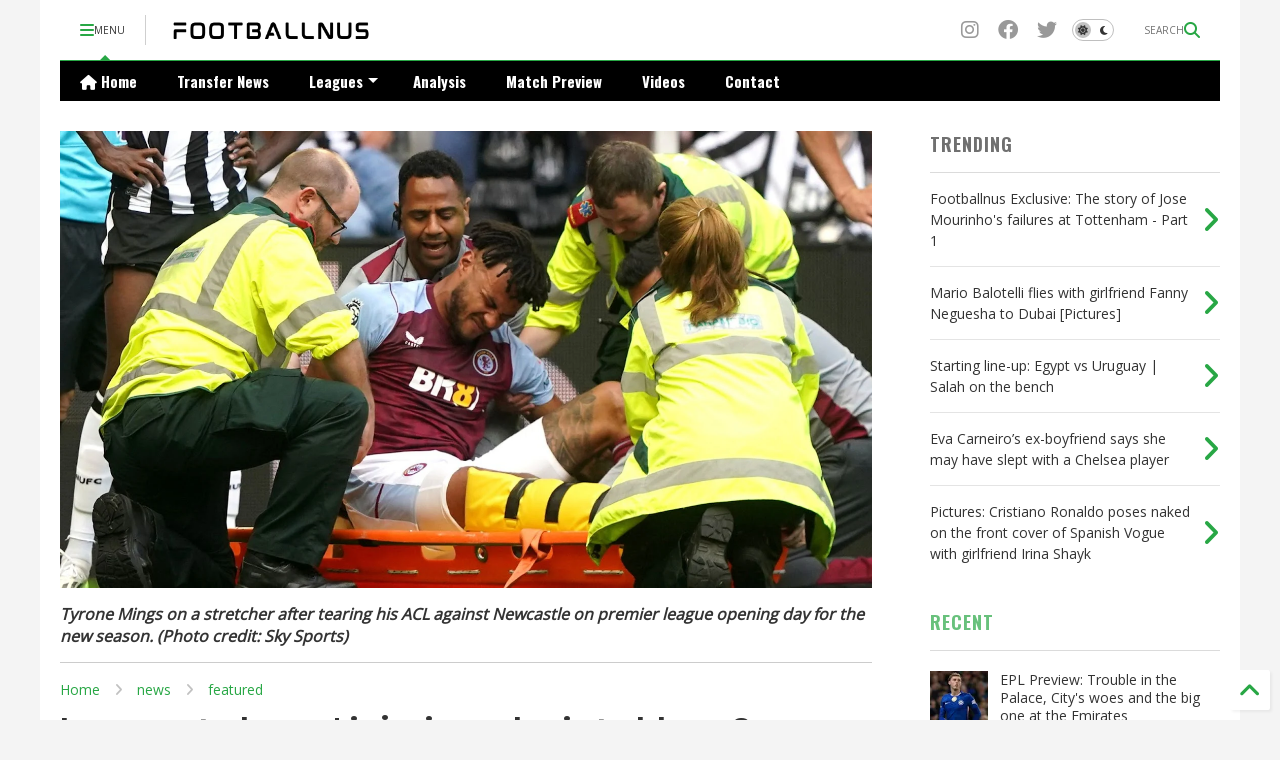

--- FILE ---
content_type: text/html; charset=UTF-8
request_url: https://www.footballnus.com/2023/08/incessant-players-injuries-who-is-to.html
body_size: 37743
content:
<!DOCTYPE html>
<html class='v2' dir='ltr' lang='en-GB' xmlns='https://www.w3.org/1999/xhtml' xmlns:b='https://www.google.com/2005/gml/b' xmlns:data='https://www.google.com/2005/gml/data' xmlns:expr='https://www.google.com/2005/gml/expr'>
<!--
<head>
<link href='https://www.blogger.com/static/v1/widgets/335934321-css_bundle_v2.css' rel='stylesheet' type='text/css'/>

-->
<head>
<link as='style' href='https://google-git.github.io/icon/css/all.min.css' onload='this.onload=null;this.rel=&#39;stylesheet&#39;' rel='preload'/>
<noscript><link href='https://google-git.github.io/icon/icon/css/all.min.css' rel='stylesheet'/></noscript>
<!--<link rel="preload" href="https://google-git.github.io/icon/icon/v4-shims.css" as="style" onload="this.onload=null;this.rel='stylesheet'"/> <noscript><link rel="stylesheet" href="https://google-git.github.io/icon/icon/v4-shims.css"/></noscript>-->
<link href='//github.io' rel='dns-prefetch'/><link href='//1.bp.blogspot.com' rel='dns-prefetch'/><link href='//28.2bp.blogspot.com' rel='dns-prefetch'/><link href='//3.bp.blogspot.com' rel='dns-prefetch'/><link href='//4.bp.blogspot.com' rel='dns-prefetch'/><link href='//www.blogger.com' rel='dns-prefetch'/><link href='//maxcdn.bootstrapcdn.com' rel='dns-prefetch'/><link href='//fonts.googleapis.com' rel='dns-prefetch'/><link href='//use.fontawesome.com' rel='dns-prefetch'/><link href='//ajax.googleapis.com' rel='dns-prefetch'/><link href='//resources.blogblog.com' rel='dns-prefetch'/><link href='//www.facebook.com' rel='dns-prefetch'/><link href='//plus.google.com' rel='dns-prefetch'/><link href='//twitter.com' rel='dns-prefetch'/><link href='//www.youtube.com' rel='dns-prefetch'/><link href='//feedburner.google.com' rel='dns-prefetch'/><link href='//www.pinterest.com' rel='dns-prefetch'/><link href='//www.linkedin.com' rel='dns-prefetch'/><link href='//www.behance.net' rel='dns-prefetch'/><link href='//feeds.feedburner.com' rel='dns-prefetch'/><link href='//github.com' rel='dns-prefetch'/><link href='//player.vimeo.com' rel='dns-prefetch'/><link href='//platform.twitter.com' rel='dns-prefetch'/><link href='//apis.google.com' rel='dns-prefetch'/><link href='//connect.facebook.net' rel='dns-prefetch'/><link href='//cdnjs.cloudflare.com' rel='dns-prefetch'/><link href='//www.google-analytics.com' rel='dns-prefetch'/><link href='//pagead2.googlesyndication.com' rel='dns-prefetch'/><link href='//googleads.g.doubleclick.net' rel='dns-prefetch'/><link href='//www.gstatic.com' rel='dns-prefetch'/><link href='//www.googletagservices.com' rel='dns-prefetch'/><link href='//static.xx.fbcdn.net' rel='dns-prefetch'/><link href='//tpc.googlesyndication.com' rel='dns-prefetch'/><link href='//syndication.twitter.com' rel='dns-prefetch'/><link href='//w.sharethis.com' rel='dns-prefetch'/><link href='//edge.sharethis.com' rel='dns-prefetch'/><link href='//t.sharethis.com' rel='dns-prefetch'/><link href='//x.disq.us' rel='dns-prefetch'/><link href='//s7.addthis.com' rel='dns-prefetch'/>
<meta charset='utf-8'/>
<meta content='max-image-preview:large' name='robots'/>
<!--magone-theme-color--><meta content='#ffffff' name='theme-color'/>
<meta content='width=device-width,initial-scale=1.0,minimum-scale=1.0' name='viewport'/>
<script async='async' src='https://ajax.googleapis.com/ajax/libs/jquery/3.6.3/jquery.js' type='text/javascript'></script>
<script async='async' id='own-js' src='https://tiennguyenvan.github.io/cdn/magone/26.01.04/owl.min.js' type='text/javascript'></script>
<script async='async' id='main-js' src='https://tiennguyenvan.github.io/cdn/magone/26.01.04/main.js' type='text/javascript'></script>
<meta content='text/html; charset=UTF-8' http-equiv='Content-Type'/>
<meta content='blogger' name='generator'/>
<link href='https://www.footballnus.com/favicon.ico' rel='icon' type='image/x-icon'/>
<link href='https://www.footballnus.com/2023/08/incessant-players-injuries-who-is-to.html' rel='canonical'/>
<link rel="alternate" type="application/atom+xml" title="Footballnus | News, Analysis &amp; Betting Predictions - Atom" href="https://www.footballnus.com/feeds/posts/default" />
<link rel="alternate" type="application/rss+xml" title="Footballnus | News, Analysis &amp; Betting Predictions - RSS" href="https://www.footballnus.com/feeds/posts/default?alt=rss" />
<link rel="service.post" type="application/atom+xml" title="Footballnus | News, Analysis &amp; Betting Predictions - Atom" href="https://www.blogger.com/feeds/138668994082972833/posts/default" />

<link rel="alternate" type="application/atom+xml" title="Footballnus | News, Analysis &amp; Betting Predictions - Atom" href="https://www.footballnus.com/feeds/1772957320396793502/comments/default" />
<!--Can't find substitution for tag [blog.ieCssRetrofitLinks]-->
<link href='https://blogger.googleusercontent.com/img/b/R29vZ2xl/AVvXsEiNEsJ1rVEy7_m9bZl2ekkjDBCjoAlZL3COcC7QzL9pqm8O7oqGXqtCGLk4-HJMO2CUVTKqSqbLncQSRV6E1fNDIZFIUVmHJHB8u3OguAF8OoTuEYn3ZH0auiD6HPxMBQWQUoif7O5v6FjTqxNj2YwffCXGkSZC_aR_V2SafEKS8l3UAGMbtaN9xsEEqKM/w640-h360/skysports-tyrone-mings-aston-villa_6250335.jpg' rel='image_src'/>
<meta content='Premier League injuries crisis: Mount, Timber, Mings, and more sidelined. Concerns over player health amidst packed schedules and tournaments.' name='description'/>
<meta content='https://www.footballnus.com/2023/08/incessant-players-injuries-who-is-to.html' property='og:url'/>
<meta content='Incessant players&#39; injuries, who is to blame?' property='og:title'/>
<meta content='Premier League injuries crisis: Mount, Timber, Mings, and more sidelined. Concerns over player health amidst packed schedules and tournaments.' property='og:description'/>
<meta content='https://blogger.googleusercontent.com/img/b/R29vZ2xl/AVvXsEiNEsJ1rVEy7_m9bZl2ekkjDBCjoAlZL3COcC7QzL9pqm8O7oqGXqtCGLk4-HJMO2CUVTKqSqbLncQSRV6E1fNDIZFIUVmHJHB8u3OguAF8OoTuEYn3ZH0auiD6HPxMBQWQUoif7O5v6FjTqxNj2YwffCXGkSZC_aR_V2SafEKS8l3UAGMbtaN9xsEEqKM/w1200-h630-p-k-no-nu/skysports-tyrone-mings-aston-villa_6250335.jpg' property='og:image'/>
<title>
Incessant players' injuries, who is to blame? | Footballnus | News, Analysis &amp; Betting Predictions
</title>
<meta content='article' property='og:type'/>
<meta content='max-image-preview:large' name='robots'/>
<meta content='https://blogger.googleusercontent.com/img/b/R29vZ2xl/AVvXsEiNEsJ1rVEy7_m9bZl2ekkjDBCjoAlZL3COcC7QzL9pqm8O7oqGXqtCGLk4-HJMO2CUVTKqSqbLncQSRV6E1fNDIZFIUVmHJHB8u3OguAF8OoTuEYn3ZH0auiD6HPxMBQWQUoif7O5v6FjTqxNj2YwffCXGkSZC_aR_V2SafEKS8l3UAGMbtaN9xsEEqKM/w600-h315-p-k-no-nu/skysports-tyrone-mings-aston-villa_6250335.jpg' property='og:image'/>
<meta content='600' property='og:image:width'/>
<meta content='315' property='og:image:height'/>
<meta content='https://blogger.googleusercontent.com/img/b/R29vZ2xl/AVvXsEiNEsJ1rVEy7_m9bZl2ekkjDBCjoAlZL3COcC7QzL9pqm8O7oqGXqtCGLk4-HJMO2CUVTKqSqbLncQSRV6E1fNDIZFIUVmHJHB8u3OguAF8OoTuEYn3ZH0auiD6HPxMBQWQUoif7O5v6FjTqxNj2YwffCXGkSZC_aR_V2SafEKS8l3UAGMbtaN9xsEEqKM/w1200-h630-p-k-no-nu/skysports-tyrone-mings-aston-villa_6250335.jpg' property='twitter:image'/>
<meta content='summary_large_image' name='twitter:card'/>
<link as='image' href='https://blogger.googleusercontent.com/img/b/R29vZ2xl/AVvXsEiNEsJ1rVEy7_m9bZl2ekkjDBCjoAlZL3COcC7QzL9pqm8O7oqGXqtCGLk4-HJMO2CUVTKqSqbLncQSRV6E1fNDIZFIUVmHJHB8u3OguAF8OoTuEYn3ZH0auiD6HPxMBQWQUoif7O5v6FjTqxNj2YwffCXGkSZC_aR_V2SafEKS8l3UAGMbtaN9xsEEqKM/w640-h360/skysports-tyrone-mings-aston-villa_6250335.jpg' rel='preload'/>
<meta content='Footballnus | News, Analysis &amp; Betting Predictions' property='og:site_name'/>

<meta property='fb:app_id' content='403849583055028'/>


<script type='text/javascript'>var FACEBOOK_APP_ID = '403849583055028';</script>
<!--dis-bing-index-archive-pages-start-->
<style type='text/css'>@font-face{font-family:'Montserrat';font-style:normal;font-weight:700;font-display:swap;src:url(//fonts.gstatic.com/s/montserrat/v31/JTUHjIg1_i6t8kCHKm4532VJOt5-QNFgpCuM73w0aXp-p7K4KLjztg.woff2)format('woff2');unicode-range:U+0460-052F,U+1C80-1C8A,U+20B4,U+2DE0-2DFF,U+A640-A69F,U+FE2E-FE2F;}@font-face{font-family:'Montserrat';font-style:normal;font-weight:700;font-display:swap;src:url(//fonts.gstatic.com/s/montserrat/v31/JTUHjIg1_i6t8kCHKm4532VJOt5-QNFgpCuM73w9aXp-p7K4KLjztg.woff2)format('woff2');unicode-range:U+0301,U+0400-045F,U+0490-0491,U+04B0-04B1,U+2116;}@font-face{font-family:'Montserrat';font-style:normal;font-weight:700;font-display:swap;src:url(//fonts.gstatic.com/s/montserrat/v31/JTUHjIg1_i6t8kCHKm4532VJOt5-QNFgpCuM73w2aXp-p7K4KLjztg.woff2)format('woff2');unicode-range:U+0102-0103,U+0110-0111,U+0128-0129,U+0168-0169,U+01A0-01A1,U+01AF-01B0,U+0300-0301,U+0303-0304,U+0308-0309,U+0323,U+0329,U+1EA0-1EF9,U+20AB;}@font-face{font-family:'Montserrat';font-style:normal;font-weight:700;font-display:swap;src:url(//fonts.gstatic.com/s/montserrat/v31/JTUHjIg1_i6t8kCHKm4532VJOt5-QNFgpCuM73w3aXp-p7K4KLjztg.woff2)format('woff2');unicode-range:U+0100-02BA,U+02BD-02C5,U+02C7-02CC,U+02CE-02D7,U+02DD-02FF,U+0304,U+0308,U+0329,U+1D00-1DBF,U+1E00-1E9F,U+1EF2-1EFF,U+2020,U+20A0-20AB,U+20AD-20C0,U+2113,U+2C60-2C7F,U+A720-A7FF;}@font-face{font-family:'Montserrat';font-style:normal;font-weight:700;font-display:swap;src:url(//fonts.gstatic.com/s/montserrat/v31/JTUHjIg1_i6t8kCHKm4532VJOt5-QNFgpCuM73w5aXp-p7K4KLg.woff2)format('woff2');unicode-range:U+0000-00FF,U+0131,U+0152-0153,U+02BB-02BC,U+02C6,U+02DA,U+02DC,U+0304,U+0308,U+0329,U+2000-206F,U+20AC,U+2122,U+2191,U+2193,U+2212,U+2215,U+FEFF,U+FFFD;}@font-face{font-family:'Open Sans';font-style:normal;font-weight:400;font-stretch:100%;font-display:swap;src:url(//fonts.gstatic.com/s/opensans/v44/memSYaGs126MiZpBA-UvWbX2vVnXBbObj2OVZyOOSr4dVJWUgsjZ0B4taVIUwaEQbjB_mQ.woff2)format('woff2');unicode-range:U+0460-052F,U+1C80-1C8A,U+20B4,U+2DE0-2DFF,U+A640-A69F,U+FE2E-FE2F;}@font-face{font-family:'Open Sans';font-style:normal;font-weight:400;font-stretch:100%;font-display:swap;src:url(//fonts.gstatic.com/s/opensans/v44/memSYaGs126MiZpBA-UvWbX2vVnXBbObj2OVZyOOSr4dVJWUgsjZ0B4kaVIUwaEQbjB_mQ.woff2)format('woff2');unicode-range:U+0301,U+0400-045F,U+0490-0491,U+04B0-04B1,U+2116;}@font-face{font-family:'Open Sans';font-style:normal;font-weight:400;font-stretch:100%;font-display:swap;src:url(//fonts.gstatic.com/s/opensans/v44/memSYaGs126MiZpBA-UvWbX2vVnXBbObj2OVZyOOSr4dVJWUgsjZ0B4saVIUwaEQbjB_mQ.woff2)format('woff2');unicode-range:U+1F00-1FFF;}@font-face{font-family:'Open Sans';font-style:normal;font-weight:400;font-stretch:100%;font-display:swap;src:url(//fonts.gstatic.com/s/opensans/v44/memSYaGs126MiZpBA-UvWbX2vVnXBbObj2OVZyOOSr4dVJWUgsjZ0B4jaVIUwaEQbjB_mQ.woff2)format('woff2');unicode-range:U+0370-0377,U+037A-037F,U+0384-038A,U+038C,U+038E-03A1,U+03A3-03FF;}@font-face{font-family:'Open Sans';font-style:normal;font-weight:400;font-stretch:100%;font-display:swap;src:url(//fonts.gstatic.com/s/opensans/v44/memSYaGs126MiZpBA-UvWbX2vVnXBbObj2OVZyOOSr4dVJWUgsjZ0B4iaVIUwaEQbjB_mQ.woff2)format('woff2');unicode-range:U+0307-0308,U+0590-05FF,U+200C-2010,U+20AA,U+25CC,U+FB1D-FB4F;}@font-face{font-family:'Open Sans';font-style:normal;font-weight:400;font-stretch:100%;font-display:swap;src:url(//fonts.gstatic.com/s/opensans/v44/memSYaGs126MiZpBA-UvWbX2vVnXBbObj2OVZyOOSr4dVJWUgsjZ0B5caVIUwaEQbjB_mQ.woff2)format('woff2');unicode-range:U+0302-0303,U+0305,U+0307-0308,U+0310,U+0312,U+0315,U+031A,U+0326-0327,U+032C,U+032F-0330,U+0332-0333,U+0338,U+033A,U+0346,U+034D,U+0391-03A1,U+03A3-03A9,U+03B1-03C9,U+03D1,U+03D5-03D6,U+03F0-03F1,U+03F4-03F5,U+2016-2017,U+2034-2038,U+203C,U+2040,U+2043,U+2047,U+2050,U+2057,U+205F,U+2070-2071,U+2074-208E,U+2090-209C,U+20D0-20DC,U+20E1,U+20E5-20EF,U+2100-2112,U+2114-2115,U+2117-2121,U+2123-214F,U+2190,U+2192,U+2194-21AE,U+21B0-21E5,U+21F1-21F2,U+21F4-2211,U+2213-2214,U+2216-22FF,U+2308-230B,U+2310,U+2319,U+231C-2321,U+2336-237A,U+237C,U+2395,U+239B-23B7,U+23D0,U+23DC-23E1,U+2474-2475,U+25AF,U+25B3,U+25B7,U+25BD,U+25C1,U+25CA,U+25CC,U+25FB,U+266D-266F,U+27C0-27FF,U+2900-2AFF,U+2B0E-2B11,U+2B30-2B4C,U+2BFE,U+3030,U+FF5B,U+FF5D,U+1D400-1D7FF,U+1EE00-1EEFF;}@font-face{font-family:'Open Sans';font-style:normal;font-weight:400;font-stretch:100%;font-display:swap;src:url(//fonts.gstatic.com/s/opensans/v44/memSYaGs126MiZpBA-UvWbX2vVnXBbObj2OVZyOOSr4dVJWUgsjZ0B5OaVIUwaEQbjB_mQ.woff2)format('woff2');unicode-range:U+0001-000C,U+000E-001F,U+007F-009F,U+20DD-20E0,U+20E2-20E4,U+2150-218F,U+2190,U+2192,U+2194-2199,U+21AF,U+21E6-21F0,U+21F3,U+2218-2219,U+2299,U+22C4-22C6,U+2300-243F,U+2440-244A,U+2460-24FF,U+25A0-27BF,U+2800-28FF,U+2921-2922,U+2981,U+29BF,U+29EB,U+2B00-2BFF,U+4DC0-4DFF,U+FFF9-FFFB,U+10140-1018E,U+10190-1019C,U+101A0,U+101D0-101FD,U+102E0-102FB,U+10E60-10E7E,U+1D2C0-1D2D3,U+1D2E0-1D37F,U+1F000-1F0FF,U+1F100-1F1AD,U+1F1E6-1F1FF,U+1F30D-1F30F,U+1F315,U+1F31C,U+1F31E,U+1F320-1F32C,U+1F336,U+1F378,U+1F37D,U+1F382,U+1F393-1F39F,U+1F3A7-1F3A8,U+1F3AC-1F3AF,U+1F3C2,U+1F3C4-1F3C6,U+1F3CA-1F3CE,U+1F3D4-1F3E0,U+1F3ED,U+1F3F1-1F3F3,U+1F3F5-1F3F7,U+1F408,U+1F415,U+1F41F,U+1F426,U+1F43F,U+1F441-1F442,U+1F444,U+1F446-1F449,U+1F44C-1F44E,U+1F453,U+1F46A,U+1F47D,U+1F4A3,U+1F4B0,U+1F4B3,U+1F4B9,U+1F4BB,U+1F4BF,U+1F4C8-1F4CB,U+1F4D6,U+1F4DA,U+1F4DF,U+1F4E3-1F4E6,U+1F4EA-1F4ED,U+1F4F7,U+1F4F9-1F4FB,U+1F4FD-1F4FE,U+1F503,U+1F507-1F50B,U+1F50D,U+1F512-1F513,U+1F53E-1F54A,U+1F54F-1F5FA,U+1F610,U+1F650-1F67F,U+1F687,U+1F68D,U+1F691,U+1F694,U+1F698,U+1F6AD,U+1F6B2,U+1F6B9-1F6BA,U+1F6BC,U+1F6C6-1F6CF,U+1F6D3-1F6D7,U+1F6E0-1F6EA,U+1F6F0-1F6F3,U+1F6F7-1F6FC,U+1F700-1F7FF,U+1F800-1F80B,U+1F810-1F847,U+1F850-1F859,U+1F860-1F887,U+1F890-1F8AD,U+1F8B0-1F8BB,U+1F8C0-1F8C1,U+1F900-1F90B,U+1F93B,U+1F946,U+1F984,U+1F996,U+1F9E9,U+1FA00-1FA6F,U+1FA70-1FA7C,U+1FA80-1FA89,U+1FA8F-1FAC6,U+1FACE-1FADC,U+1FADF-1FAE9,U+1FAF0-1FAF8,U+1FB00-1FBFF;}@font-face{font-family:'Open Sans';font-style:normal;font-weight:400;font-stretch:100%;font-display:swap;src:url(//fonts.gstatic.com/s/opensans/v44/memSYaGs126MiZpBA-UvWbX2vVnXBbObj2OVZyOOSr4dVJWUgsjZ0B4vaVIUwaEQbjB_mQ.woff2)format('woff2');unicode-range:U+0102-0103,U+0110-0111,U+0128-0129,U+0168-0169,U+01A0-01A1,U+01AF-01B0,U+0300-0301,U+0303-0304,U+0308-0309,U+0323,U+0329,U+1EA0-1EF9,U+20AB;}@font-face{font-family:'Open Sans';font-style:normal;font-weight:400;font-stretch:100%;font-display:swap;src:url(//fonts.gstatic.com/s/opensans/v44/memSYaGs126MiZpBA-UvWbX2vVnXBbObj2OVZyOOSr4dVJWUgsjZ0B4uaVIUwaEQbjB_mQ.woff2)format('woff2');unicode-range:U+0100-02BA,U+02BD-02C5,U+02C7-02CC,U+02CE-02D7,U+02DD-02FF,U+0304,U+0308,U+0329,U+1D00-1DBF,U+1E00-1E9F,U+1EF2-1EFF,U+2020,U+20A0-20AB,U+20AD-20C0,U+2113,U+2C60-2C7F,U+A720-A7FF;}@font-face{font-family:'Open Sans';font-style:normal;font-weight:400;font-stretch:100%;font-display:swap;src:url(//fonts.gstatic.com/s/opensans/v44/memSYaGs126MiZpBA-UvWbX2vVnXBbObj2OVZyOOSr4dVJWUgsjZ0B4gaVIUwaEQbjA.woff2)format('woff2');unicode-range:U+0000-00FF,U+0131,U+0152-0153,U+02BB-02BC,U+02C6,U+02DA,U+02DC,U+0304,U+0308,U+0329,U+2000-206F,U+20AC,U+2122,U+2191,U+2193,U+2212,U+2215,U+FEFF,U+FFFD;}@font-face{font-family:'Oswald';font-style:normal;font-weight:700;font-display:swap;src:url(//fonts.gstatic.com/s/oswald/v57/TK3_WkUHHAIjg75cFRf3bXL8LICs1xZosUtiZSSUhiCXABTV.woff2)format('woff2');unicode-range:U+0460-052F,U+1C80-1C8A,U+20B4,U+2DE0-2DFF,U+A640-A69F,U+FE2E-FE2F;}@font-face{font-family:'Oswald';font-style:normal;font-weight:700;font-display:swap;src:url(//fonts.gstatic.com/s/oswald/v57/TK3_WkUHHAIjg75cFRf3bXL8LICs1xZosUJiZSSUhiCXABTV.woff2)format('woff2');unicode-range:U+0301,U+0400-045F,U+0490-0491,U+04B0-04B1,U+2116;}@font-face{font-family:'Oswald';font-style:normal;font-weight:700;font-display:swap;src:url(//fonts.gstatic.com/s/oswald/v57/TK3_WkUHHAIjg75cFRf3bXL8LICs1xZosUliZSSUhiCXABTV.woff2)format('woff2');unicode-range:U+0102-0103,U+0110-0111,U+0128-0129,U+0168-0169,U+01A0-01A1,U+01AF-01B0,U+0300-0301,U+0303-0304,U+0308-0309,U+0323,U+0329,U+1EA0-1EF9,U+20AB;}@font-face{font-family:'Oswald';font-style:normal;font-weight:700;font-display:swap;src:url(//fonts.gstatic.com/s/oswald/v57/TK3_WkUHHAIjg75cFRf3bXL8LICs1xZosUhiZSSUhiCXABTV.woff2)format('woff2');unicode-range:U+0100-02BA,U+02BD-02C5,U+02C7-02CC,U+02CE-02D7,U+02DD-02FF,U+0304,U+0308,U+0329,U+1D00-1DBF,U+1E00-1E9F,U+1EF2-1EFF,U+2020,U+20A0-20AB,U+20AD-20C0,U+2113,U+2C60-2C7F,U+A720-A7FF;}@font-face{font-family:'Oswald';font-style:normal;font-weight:700;font-display:swap;src:url(//fonts.gstatic.com/s/oswald/v57/TK3_WkUHHAIjg75cFRf3bXL8LICs1xZosUZiZSSUhiCXAA.woff2)format('woff2');unicode-range:U+0000-00FF,U+0131,U+0152-0153,U+02BB-02BC,U+02C6,U+02DA,U+02DC,U+0304,U+0308,U+0329,U+2000-206F,U+20AC,U+2122,U+2191,U+2193,U+2212,U+2215,U+FEFF,U+FFFD;}@font-face{font-family:'Roboto';font-style:normal;font-weight:400;font-stretch:100%;font-display:swap;src:url(//fonts.gstatic.com/s/roboto/v50/KFOMCnqEu92Fr1ME7kSn66aGLdTylUAMQXC89YmC2DPNWubEbVmZiAr0klQmz24O0g.woff2)format('woff2');unicode-range:U+0460-052F,U+1C80-1C8A,U+20B4,U+2DE0-2DFF,U+A640-A69F,U+FE2E-FE2F;}@font-face{font-family:'Roboto';font-style:normal;font-weight:400;font-stretch:100%;font-display:swap;src:url(//fonts.gstatic.com/s/roboto/v50/KFOMCnqEu92Fr1ME7kSn66aGLdTylUAMQXC89YmC2DPNWubEbVmQiAr0klQmz24O0g.woff2)format('woff2');unicode-range:U+0301,U+0400-045F,U+0490-0491,U+04B0-04B1,U+2116;}@font-face{font-family:'Roboto';font-style:normal;font-weight:400;font-stretch:100%;font-display:swap;src:url(//fonts.gstatic.com/s/roboto/v50/KFOMCnqEu92Fr1ME7kSn66aGLdTylUAMQXC89YmC2DPNWubEbVmYiAr0klQmz24O0g.woff2)format('woff2');unicode-range:U+1F00-1FFF;}@font-face{font-family:'Roboto';font-style:normal;font-weight:400;font-stretch:100%;font-display:swap;src:url(//fonts.gstatic.com/s/roboto/v50/KFOMCnqEu92Fr1ME7kSn66aGLdTylUAMQXC89YmC2DPNWubEbVmXiAr0klQmz24O0g.woff2)format('woff2');unicode-range:U+0370-0377,U+037A-037F,U+0384-038A,U+038C,U+038E-03A1,U+03A3-03FF;}@font-face{font-family:'Roboto';font-style:normal;font-weight:400;font-stretch:100%;font-display:swap;src:url(//fonts.gstatic.com/s/roboto/v50/KFOMCnqEu92Fr1ME7kSn66aGLdTylUAMQXC89YmC2DPNWubEbVnoiAr0klQmz24O0g.woff2)format('woff2');unicode-range:U+0302-0303,U+0305,U+0307-0308,U+0310,U+0312,U+0315,U+031A,U+0326-0327,U+032C,U+032F-0330,U+0332-0333,U+0338,U+033A,U+0346,U+034D,U+0391-03A1,U+03A3-03A9,U+03B1-03C9,U+03D1,U+03D5-03D6,U+03F0-03F1,U+03F4-03F5,U+2016-2017,U+2034-2038,U+203C,U+2040,U+2043,U+2047,U+2050,U+2057,U+205F,U+2070-2071,U+2074-208E,U+2090-209C,U+20D0-20DC,U+20E1,U+20E5-20EF,U+2100-2112,U+2114-2115,U+2117-2121,U+2123-214F,U+2190,U+2192,U+2194-21AE,U+21B0-21E5,U+21F1-21F2,U+21F4-2211,U+2213-2214,U+2216-22FF,U+2308-230B,U+2310,U+2319,U+231C-2321,U+2336-237A,U+237C,U+2395,U+239B-23B7,U+23D0,U+23DC-23E1,U+2474-2475,U+25AF,U+25B3,U+25B7,U+25BD,U+25C1,U+25CA,U+25CC,U+25FB,U+266D-266F,U+27C0-27FF,U+2900-2AFF,U+2B0E-2B11,U+2B30-2B4C,U+2BFE,U+3030,U+FF5B,U+FF5D,U+1D400-1D7FF,U+1EE00-1EEFF;}@font-face{font-family:'Roboto';font-style:normal;font-weight:400;font-stretch:100%;font-display:swap;src:url(//fonts.gstatic.com/s/roboto/v50/KFOMCnqEu92Fr1ME7kSn66aGLdTylUAMQXC89YmC2DPNWubEbVn6iAr0klQmz24O0g.woff2)format('woff2');unicode-range:U+0001-000C,U+000E-001F,U+007F-009F,U+20DD-20E0,U+20E2-20E4,U+2150-218F,U+2190,U+2192,U+2194-2199,U+21AF,U+21E6-21F0,U+21F3,U+2218-2219,U+2299,U+22C4-22C6,U+2300-243F,U+2440-244A,U+2460-24FF,U+25A0-27BF,U+2800-28FF,U+2921-2922,U+2981,U+29BF,U+29EB,U+2B00-2BFF,U+4DC0-4DFF,U+FFF9-FFFB,U+10140-1018E,U+10190-1019C,U+101A0,U+101D0-101FD,U+102E0-102FB,U+10E60-10E7E,U+1D2C0-1D2D3,U+1D2E0-1D37F,U+1F000-1F0FF,U+1F100-1F1AD,U+1F1E6-1F1FF,U+1F30D-1F30F,U+1F315,U+1F31C,U+1F31E,U+1F320-1F32C,U+1F336,U+1F378,U+1F37D,U+1F382,U+1F393-1F39F,U+1F3A7-1F3A8,U+1F3AC-1F3AF,U+1F3C2,U+1F3C4-1F3C6,U+1F3CA-1F3CE,U+1F3D4-1F3E0,U+1F3ED,U+1F3F1-1F3F3,U+1F3F5-1F3F7,U+1F408,U+1F415,U+1F41F,U+1F426,U+1F43F,U+1F441-1F442,U+1F444,U+1F446-1F449,U+1F44C-1F44E,U+1F453,U+1F46A,U+1F47D,U+1F4A3,U+1F4B0,U+1F4B3,U+1F4B9,U+1F4BB,U+1F4BF,U+1F4C8-1F4CB,U+1F4D6,U+1F4DA,U+1F4DF,U+1F4E3-1F4E6,U+1F4EA-1F4ED,U+1F4F7,U+1F4F9-1F4FB,U+1F4FD-1F4FE,U+1F503,U+1F507-1F50B,U+1F50D,U+1F512-1F513,U+1F53E-1F54A,U+1F54F-1F5FA,U+1F610,U+1F650-1F67F,U+1F687,U+1F68D,U+1F691,U+1F694,U+1F698,U+1F6AD,U+1F6B2,U+1F6B9-1F6BA,U+1F6BC,U+1F6C6-1F6CF,U+1F6D3-1F6D7,U+1F6E0-1F6EA,U+1F6F0-1F6F3,U+1F6F7-1F6FC,U+1F700-1F7FF,U+1F800-1F80B,U+1F810-1F847,U+1F850-1F859,U+1F860-1F887,U+1F890-1F8AD,U+1F8B0-1F8BB,U+1F8C0-1F8C1,U+1F900-1F90B,U+1F93B,U+1F946,U+1F984,U+1F996,U+1F9E9,U+1FA00-1FA6F,U+1FA70-1FA7C,U+1FA80-1FA89,U+1FA8F-1FAC6,U+1FACE-1FADC,U+1FADF-1FAE9,U+1FAF0-1FAF8,U+1FB00-1FBFF;}@font-face{font-family:'Roboto';font-style:normal;font-weight:400;font-stretch:100%;font-display:swap;src:url(//fonts.gstatic.com/s/roboto/v50/KFOMCnqEu92Fr1ME7kSn66aGLdTylUAMQXC89YmC2DPNWubEbVmbiAr0klQmz24O0g.woff2)format('woff2');unicode-range:U+0102-0103,U+0110-0111,U+0128-0129,U+0168-0169,U+01A0-01A1,U+01AF-01B0,U+0300-0301,U+0303-0304,U+0308-0309,U+0323,U+0329,U+1EA0-1EF9,U+20AB;}@font-face{font-family:'Roboto';font-style:normal;font-weight:400;font-stretch:100%;font-display:swap;src:url(//fonts.gstatic.com/s/roboto/v50/KFOMCnqEu92Fr1ME7kSn66aGLdTylUAMQXC89YmC2DPNWubEbVmaiAr0klQmz24O0g.woff2)format('woff2');unicode-range:U+0100-02BA,U+02BD-02C5,U+02C7-02CC,U+02CE-02D7,U+02DD-02FF,U+0304,U+0308,U+0329,U+1D00-1DBF,U+1E00-1E9F,U+1EF2-1EFF,U+2020,U+20A0-20AB,U+20AD-20C0,U+2113,U+2C60-2C7F,U+A720-A7FF;}@font-face{font-family:'Roboto';font-style:normal;font-weight:400;font-stretch:100%;font-display:swap;src:url(//fonts.gstatic.com/s/roboto/v50/KFOMCnqEu92Fr1ME7kSn66aGLdTylUAMQXC89YmC2DPNWubEbVmUiAr0klQmz24.woff2)format('woff2');unicode-range:U+0000-00FF,U+0131,U+0152-0153,U+02BB-02BC,U+02C6,U+02DA,U+02DC,U+0304,U+0308,U+0329,U+2000-206F,U+20AC,U+2122,U+2191,U+2193,U+2212,U+2215,U+FEFF,U+FFFD;}</style>
<style id='page-skin-1' type='text/css'><!--
/*
-----------------------------------------------------------------------------
Template Name: MagOne
Template URI: https://sneeit.com/magone-multi-purpose-blogger-magazine-template/
Author: Tien Nguyen
Author URI: https://sneeit.com
Description: MagOne - Responsive Newspaper and Magazine Blogger Template
Version: 26.01.04
- Fix: wrong dark color for article widget TWO
-----------------------------------------------------------------------------
----------------------------------------------------------------------------- */
/* Variable definitions
=======================
<Variable name="keycolor" description="Main Color" type="color" default="#FF3D00"/>
<Group description="Site" selector="body">
<Variable name="body.font" description="Font" type="font" default="normal normal 12px 'Roboto', sans-serif"/>
<Variable name="site.text.color" description="Text Color" type="color" default="#000000"/>
<Variable name="body.text.font" description="MagOne Body Font" type="font" default="15px Roboto, sans-serif"/>
<Variable name="body.link.color" description="MagOne Body Link color" type="color" default="#2196f3"/>
</Group>
<Group description="Backgrounds" selector="body">
<Variable name="body.background.color" description="Body Background" type="color" default="#efefef"/>
<Variable name="content.background.color" description="Entire Blog Background" type="color" default="#efefef"/>
<Variable name="header.background.color" description="Header Background" type="color" default="#ffffff"/>
</Group>
<Group description="Menu" selector="#PageList1">
<Variable name="menufont" description="Menu Main Items Font" type="font" default="normal bold 14px 'Roboto', sans-serif"/>
<Variable name="menucolor" description="Menu Main Items Color" type="color" default="#000000"/>
<Variable name="menucolorhover" description="Menu Main Items Hover Color" type="color" default="#777777"/>
<Variable name="menubackground" description="Menu Main Items Background" type="color" default="#ffffff"/>
<Variable name="menubackgroundhover" description="Menu Main Items Hover Background" type="color" default="#ffffff"/>
<Variable name="menusubcolor" description="Menu Sub Items Color" type="color" default="#cccccc"/>
<Variable name="menusubcolorhover" description="Menu Sub Items Hover Color" type="color" default="#ffffff"/>
<Variable name="menusubbackground" description="Menu Sub Items Background" type="color" default="#333333"/>
<Variable name="menucurcolor" description="Selected Menu Main Item Color" type="color" default="#FFFFFF"/>
<Variable name="menucurbackground" description="Selected Menu Main Item Background" type="color" default="#FF3D00"/>
</Group>
<Group description="Links" selector="body">
<Variable name="link.color" description="Link Color" type="color" default="#28a745"/>
<Variable name="link.visited.color" description="Visited Color" type="color" default="#EA3A00"/>
<Variable name="link.hover.color" description="Hover Color" type="color" default="#FF4D11"/>
</Group>
<Group description="Widgets - Gadgets" selector="#primary .widget">
<Variable name="wid.bg.color" description="Widget Background Color" type="color" default="#ffffff"/>
<Variable name="feedwid.title.font" description="Article Widgets Title" type="font" default="normal bold 23px 'Roboto', sans-serif"/>
<Variable name="sidewid.title.font" description="Right Sidebar Widgets Title" type="font" default="normal normal 16px 'Roboto', sans-serif"/>
<Variable name="blockitembghv" description="Background of Items in Blocks when Hover" type="color" default="#000000"/>
</Group>
<Group description="Post" selector="h1.post-title">
<Variable name="post.title.font" description="Post Title" type="font" default="normal normal 40px 'Roboto', sans-serif"/>
<Variable name="post.body.font" description="Post Body" type="font" default="normal normal 16px 'Roboto', sans-serif"/>
</Group>
<Group description="Slider" selector=".widget.slider">
<Variable name="slider.title.font" description="Slider Item Title" type="font" default="normal 400 30px 'Roboto', sans-serif"/>
<Variable name="posts.title.color" description="MagOne Post title color" type="color" default="#ffffff"/>
<Variable name="posts.icons.color" description="MagOne Post icons color" type="color" default="#ffffff"/>
<Variable name="tabs.font" description="MagOne Tabs Font" type="font" default="700 normal 15px Roboto"/>
<Variable name="labels.text.color" description="MagOne Label text color" type="color" default="#ffffff"/>
<Variable name="labels.background.color" description="MagOne Label bg color" type="color" default="#ffffff"/>
</Group>
<Variable name="body.background" description="Body Background" type="background"
color="#f4f4f4" default="$(color) none repeat scroll top left"/>
<Variable name="body.background.override" description="Body Background Override" type="string" default=""/>
<Variable name="body.background.gradient.cap" description="Body Gradient Cap" type="url"
default="url(//www.blogblog.com/1kt/simple/gradients_light.png)"/>
<Variable name="body.background.gradient.tile" description="Body Gradient Tile" type="url"
default="url(//www.blogblog.com/1kt/simple/body_gradient_tile_light.png)"/>
<Group description="Dark Mode Site" selector="site">
<Variable name="darkkeycolor" description="Main Color for Dark Mode" type="color" default="#f6aa63"/>
<Variable name="darksite.text.color" description="Text Color for Dark Mode" type="color" default="#FFFFFF"/>
<Variable name="darkbody.background.color" description="Body Background for Dark Mode" type="color" default="#333333"/>
<Variable name="darkcontent.background.color" description="Entire Blog Background for Dark Mode" type="color" default="#212121"/>
<Variable name="darkheader.background.color" description="Header Background for Dark Mode" type="color" default="#181818"/>
<Variable name="darkmenucolor" description="Menu Main Items Color for Dark Mode" type="color" default="#eeeeee"/>
<Variable name="darkmenucolorhover" description="Menu Main Items Hover Color for Dark Mode" type="color" default="#cccccc"/>
<Variable name="darkmenubackground" description="Menu Main Items Background for Dark Mode" type="color" default="#181818"/>
<Variable name="darkmenubackgroundhover" description="Menu Main Items Hover Background for Dark Mode" type="color" default="#121212"/>
<Variable name="darkmenusubcolor" description="Menu Sub Items Color for Dark Mode" type="color" default="#cccccc"/>
<Variable name="darkmenusubcolorhover" description="Menu Sub Items Hover Color for Dark Mode" type="color" default="#ffffff"/>
<Variable name="darkmenusubbackground" description="Menu Sub Items Background for Dark Mode" type="color" default="#333333"/>
<Variable name="darkmenucurcolor" description="Selected Menu Main Item Color for Dark Mode" type="color" default="#FFFFFF"/>
<Variable name="darkmenucurbackground" description="Selected Menu Main Item Background for Dark Mode" type="color" default="#f6aa63"/>
<Variable name="darklink.color" description="Link Color for Dark Mode" type="color" default="#f6aa63"/>
<Variable name="darklink.visited.color" description="Visited Color for Dark Mode" type="color" default="#d8873a"/>
<Variable name="darklink.hover.color" description="Hover Color for Dark Mode" type="color" default="#ffbb7b"/>
<Variable name="darkwid.bg.color" description="Widget Background Color for Dark Mode" type="color" default="#181818"/>
<Variable name="posts.background.color" description="MagOne Blogger Comment Form Background Color" type="color" default="#ffffff"/>
<Variable name="body.text.color" description="MagOne Comment Form Text Color" type="color" default="#000000"/>
</Group>
*/
/*Variable Apply Here*/
a:link {text-decoration:none;color: #28a745;}
[data-mode="dark"] a:link {color: #f6aa63;}
a:visited {text-decoration:none;color: #1e7e34;}
[data-mode="dark"] a:visited {color: #d8873a;}
a:hover {color: #000000; border-color: inherit!important}
body {font: normal 16px Open Sans;color: #333333;background: #f4f4f4 none repeat scroll top left;}
.header-button .inner span, .header-social-icons ul li a, .header-social-icons ul li a:link, input,
.tab-link.active .tab-link-inner,  .feed.widget.ticker .item-title a, .feed.widget.list .item-title a, .feed.widget.list .meta-item-author,
.feed.widget.list .meta-item-date, .feed.widget.one .meta-item, .feed.widget.complex .item-title a,
.feed.widget.three .meta-item, .feed.widget.blogging .item-title a, .feed.widget.blogging .meta-item,
.feed.widget.right .meta-item, .feed.widget.left .meta-item,
.feed.widget.left .item .item-title a, .feed.widget.right .item .item-title a,
#footer .widget[id*="List"] li a, #footer .widget.social_icons li a,
a.post-meta, .shortcode-tab ul.tab-header li.ui-state-active a, .shortcode-vtab ul.tab-header li.ui-state-active a,
.shortcode-accordion .ui-state-active .accordion-title, .post-page-button.active, a.comments-title,
a.comment-date, .blogger-alt-comments .comment-header .datetime.secondary-text a,
.comment-footer a span, .blogger-alt-comments .comment-actions.secondary-text a {
color: #333333;
}
[data-mode="dark"] {color: #ffffff;background-color: #333333}
[data-mode="dark"] select, [data-mode="dark"] input, [data-mode="dark"] textarea {color: #ffffff; background-color: #111}
[data-mode="dark"] .header-button .inner span, [data-mode="dark"] .header-social-icons ul li a, [data-mode="dark"] .header-social-icons ul li a:link,
[data-mode="dark"] input, [data-mode="dark"] .tab-link.active .tab-link-inner,
[data-mode="dark"] .feed.widget.ticker .item-title a, [data-mode="dark"] .feed.widget.list .item-title a, [data-mode="dark"] .feed.widget.list .meta-item-author,
[data-mode="dark"] .feed.widget.list .meta-item-date, [data-mode="dark"] .feed.widget.one .meta-item, [data-mode="dark"] .feed.widget.complex .item-title a,
[data-mode="dark"] .feed.widget.three .meta-item, [data-mode="dark"] .feed.widget.blogging .item-title a, [data-mode="dark"] .feed.widget.blogging .meta-item,
[data-mode="dark"] .feed.widget.right .meta-item, [data-mode="dark"] .feed.widget.left .meta-item,
[data-mode="dark"] .feed.widget.left .item .item-title a, [data-mode="dark"] .feed.widget.right .item .item-title a,
[data-mode="dark"] #footer .widget[id*="List"] li a, [data-mode="dark"] #footer .widget.social_icons li a,
[data-mode="dark"] a.post-meta, [data-mode="dark"] .shortcode-tab ul.tab-header li.ui-state-active a,
[data-mode="dark"] .shortcode-vtab ul.tab-header li.ui-state-active a,
[data-mode="dark"] .shortcode-accordion .ui-state-active .accordion-title, [data-mode="dark"] .post-page-button.active,
[data-mode="dark"] a.comments-title, [data-mode="dark"] a.comment-date, [data-mode="dark"] .blogger-alt-comments .comment-header .datetime.secondary-text a,
[data-mode="dark"] .comment-footer a span, [data-mode="dark"] .blogger-alt-comments .comment-actions.secondary-text a {
color: #ffffff;
}
[data-mode="dark"] a:hover {color: #ffbb7b;}
.color {color: #28a745;}
[data-mode="dark"] .color {color: #f6aa63;}
.border {border-color: #28a745;}
[data-mode="dark"] .border {border-color: #f6aa63;}
.bg {background-color: #28a745;}
[data-mode="dark"] .bg {background-color: #f6aa63;}
.header-bg, #header.sticky {background-color:#ffffff;}
[data-mode="dark"] .header-bg, [data-mode="dark"] #header.sticky {background-color:#181818;}
#sidebar .widget, .feed.widget.ticker .widget-content, .feed.widget .item, .feed.widget.blogging .widget-content,
#blog-pager a, .post-body-inner table, a.feed-widget-pagination-button, .post-page-button,
.shortcode-tab, .shortcode-vtab, .shortcode-accordion, a.archive-page-pagination-button,
a.scroll-up, .post-share-buttons-url, .footer-inner, .locked-content, .post-related-inner,
.comment-form-message, .shortcode-message .message-content, .wrapper.white-post-inner .post-body-inner
{
background: #ffffff
}
[data-mode="dark"] #sidebar .widget, [data-mode="dark"] .feed.widget.ticker .widget-content, [data-mode="dark"] .feed.widget .item,
[data-mode="dark"] .feed.widget.blogging .widget-content, [data-mode="dark"] #blog-pager a,
[data-mode="dark"] .post-body-inner table, [data-mode="dark"] a.feed-widget-pagination-button, [data-mode="dark"] .post-page-button,
[data-mode="dark"] .shortcode-tab, [data-mode="dark"] .shortcode-vtab, [data-mode="dark"] .shortcode-accordion, [data-mode="dark"] a.archive-page-pagination-button,
[data-mode="dark"] a.scroll-up, [data-mode="dark"] .post-share-buttons-url, [data-mode="dark"] .footer-inner, [data-mode="dark"] .locked-content, [data-mode="dark"] .post-related-inner,
[data-mode="dark"] .comment-form-message, [data-mode="dark"] .shortcode-message .message-content, [data-mode="dark"] .wrapper.white-post-inner .post-body-inner
{
background: #181818
}
.wrapper {background-color:#ffffff;max-width: 100%;margin: auto;opacity: 0}
[data-mode="dark"] .wrapper {background-color:#212121}
a.comments-title.active {background-color: #ffffff}
[data-mode="dark"] a.comments-title.active {background-color: #212121}
.wrapper.preview {opacity: 1}
.post-body {font: normal 16px Open Sans;}
.main-menu {border-top: 1px solid #28a745;}
[data-mode="dark"] .main-menu {border-top: 1px solid #f6aa63;}
.main-menu ul.sub-menu li:hover > a {border-left: 2px solid #28a745;}
[data-mode="dark"] .main-menu ul.sub-menu li:hover > a {border-left-color: #f6aa63;}
.main-menu .menu-item-mega > .menu-item-inner > .sub-menu > li li:hover a {border-left: 1px solid #28a745;}
[data-mode="dark"] .main-menu .menu-item-mega > .menu-item-inner > .sub-menu > li li:hover a {border-left: 1px solid #f6aa63;}
.main-menu ul.sub-menu li:hover > a,
.main-menu .menu-item-mega > .menu-item-inner > .sub-menu,
.main-menu .menu-item-mega > .menu-item-inner > .sub-menu > li li:hover a {border-color: #28a745!important;}
[data-mode="dark"] .main-menu ul.sub-menu li:hover > a,
[data-mode="dark"] .main-menu .menu-item-mega > .menu-item-inner > .sub-menu,
[data-mode="dark"] .main-menu .menu-item-mega > .menu-item-inner > .sub-menu > li li:hover a {border-color: #f6aa63!important;}
.header-social-icons ul li a:hover {color: #28a745;}
[data-mode="dark"] .header-social-icons ul li a:hover {color: #f6aa63;}
.feed-widget-header .widget-title {font: normal bold 18px Oswald;}
.slider-item .item-readmore:hover {background: #28a745}
[data-mode="dark"] .slider-item .item-readmore:hover {background: #f6aa63}
.owl-dot.active {background: #28a745;}
[data-mode="dark"] .owl-dot.active {background: #f6aa63;}
#main-sidebar .widget > h2, #main-sidebar .feed-widget-header, #main-sidebar .feed-widget-header h2 {font: normal bold 18px Oswald;}
#main-sidebar .widget.FollowByEmail .follow-by-email-submit {background: #28a745;}
[data-mode="dark"] #main-sidebar .widget.FollowByEmail .follow-by-email-submit {background: #f6aa63;}
#footer .widget.social_icons li a:hover {color: #28a745;}
[data-mode="dark"] #footer .widget.social_icons li a:hover {color: #f6aa63;}
#footer .FollowByEmail .follow-by-email-submit {background: #28a745;}
[data-mode="dark"] #footer .FollowByEmail .follow-by-email-submit {background: #f6aa63;}
h1.post-title {font: normal 700 30px Montserrat;}
.feed.widget .feed-widget-header {border-color: #28a745;}
[data-mode="dark"] .feed.widget .feed-widget-header {border-color: #f6aa63;}
.feed.widget.box-title h2.widget-title {background: #28a745;}
[data-mode="dark"] .feed.widget.box-title h2.widget-title {background: #f6aa63;}
.social_counter {color: #28a745}
[data-mode="dark"] .social_counter {color: #f6aa63}
.social_counter .button {background: #28a745}
[data-mode="dark"] .social_counter .button {background: #f6aa63}
.main-menu {background: #000000;}
[data-mode="dark"] .main-menu {background: #181818;}
.main-menu ul.menu > li > a {color: #ffffff;font: normal bold 15px Oswald;}
[data-mode="dark"] .main-menu ul.menu > li > a {color: #eeeeee}
.main-menu ul.menu > li:hover > a {color: #28a745;background: #111111;}
[data-mode="dark"] .main-menu ul.menu > li:hover > a {color: #cccccc;background: #121212;}
.main-menu ul.sub-menu,
.main-menu .menu-item-mega-label .menu-item-inner {	background: #222222; }
[data-mode="dark"] .main-menu ul.sub-menu,
[data-mode="dark"] .main-menu .menu-item-mega-label .menu-item-inner {	background: #333333; }
.main-menu ul.sub-menu a { color: #ffffff; }
[data-mode="dark"] .main-menu ul.sub-menu a { color: #cccccc; }
.main-menu ul.sub-menu li:hover > a { color: #28a745; }
[data-mode="dark"] .main-menu ul.sub-menu li:hover > a { color: #ffffff; }
.main-menu ul.menu > li.menu-item-current > a {background: #28a745; color: #ffffff!important;}
[data-mode="dark"] .main-menu ul.menu > li.menu-item-current > a {background: #f6aa63; color: #ffffff!important;}
.feed.widget .thumbnail { background: #000000 }
.mobile-menu .menu { border-top: 1px solid #28a745; }
[data-mode="dark"] .mobile-menu .menu { border-top: 1px solid #f6aa63; }
.slider-item .item-title {font:normal 700 30px Oswald}
input, select, textarea, checkbox, radio {background: none}
form a[class*="button"],
form button[class*="button"],
form input[class*="button"],
form input[type="submit"]{background:#28a745!important}
[data-mode="dark"] form a[class*="button"],
[data-mode="dark"] form button[class*="button"],
[data-mode="dark"] form input[class*="button"],
[data-mode="dark"] form input[type="submit"]{background:#f6aa63!important}
/*MAIN LAYOUT*/
.main-loader {
position: fixed;
width: 100%;
height: 100%;
}
.main-loader .inner {
position: absolute;
width: 100%;
height: 1px;
text-align: center;
top: 35%;
}
.wrapper {
padding: 20px 20px 30px 20px;
max-width: 100%;
width: /*-var-wrapper-width-start*/1200px/*-var-wrapper-width-end*/;
box-sizing: border-box;
}
#content {
float: left;
/*-var-content-width-start-*/width: 70%;/*-var-content-width-end-*/
}
#main-sidebar {
float: right;
/*-var-sidebar-width-start-*/width: 25%;/*-var-sidebar-width-end-*/
}
/* - sticky sidebar */
#sidebar {
padding-top: 0.1px; /* to prevent margin of widget collapse sidebar height */
}
#sidebar.fix-top {
position: fixed;
top: 0!important;
bottom: auto!important;
}
#sidebar.fix-bot {
position: fixed;
top: auto!important;
bottom: 0!important;
}
#sidebar.abs-stay {
position: absolute;
bottom: auto!important;
left: auto!important;
right: 0!important;
}
#sidebar.abs-bot {
position: absolute;
top: auto!important;
bottom: 0!important;
left: auto!important;
right: 0!important;
}
/*amp*/
amp-img, amp-youtube, amp-iframe, noscript.amp {
display: none!important;
}
i[class*="gi "] {
font-family: 'GoogleIcon'!important;
}
{/* .gib {font-family: "Google Icon 5 Brands"!important;} */}

--></style>
<link as='style' href='https://cdnjs.cloudflare.com/ajax/libs/animate.css/4.1.1/animate.min.css' id='animate-css' onload='this.onload=null;this.rel=&#39;stylesheet&#39;' rel='preload'/>
<link as='style' href='https://tiennguyenvan.github.io/cdn/magone/26.01.04/main.scss.css' id='main-css' onload='this.onload=null;this.rel=&#39;stylesheet&#39;' rel='preload'/>
<!--[if IE]> <style type="text/css"> .ie-sharing-buttons {display: block} pre.code-box br { display: inline!important; } .inb, a.button, .shortcode-accordion .accordion-title-text, .shortcode-accordion .accordion-title-icon-inactive, .shortcode-accordion .ui-state-active .accordion-title-icon-active { *display: inline; zoom: 1; } </style> <![endif]-->
<!--[if lt IE 8]> <style type="text/css"> .owl-dot {text-align: center; width: 100%} .main-menu .menu .arrow, .owl-dot, .feed.widget.sticky .item-labels, .feed.widget.three .item-labels, .feed.widget.complex .item-0 .item-labels, .carousel .item-labels, .feed.widget.left .item-0 .item-labels, .feed.widget.right .item-0 .item-labels, .feed.widget.one .item-labels, .feed.widget.two .item-labels, .post-breadcrumb > *, a.post-meta, a.post-label .label-name, .post-label span.label-count, .post-label span.label-count-value {*display: inline;zoom: 1;} .main-menu ul.sub-menu {width: 180px;} .main-menu .sub-menu .arrow {display: none;} .main-menu ul.menu li {list-style:none} .main-menu .menu-item-mega .menu-item-inner .sub-menu li {width: 24%;} .main-menu .menu-item-mega .menu-item-inner .sub-menu .sub-menu li {width: 100%;} li.menu-item-mega-label .sub-menu {top: 0} .main-menu li.menu-item-mega-label.finished .menu-item-inner .menu-mega-content .item {max-width: 22%} .menu-mega-content .item .item-thumbnail img {min-width: 100%;min-height: 100%;margin: 0!important;} .feed.widget.complex .item {max-width: 47.9%;} .footer-col {margin: 0 0 0 3.9%;padding: 0 0 0 3.9%;} #footer-menu li {max-width: 49.9%} .widget.social_icons {display: none!important} #footer .FollowByEmail .follow-by-email-address, #main-sidebar .widget.FollowByEmail .follow-by-email-address {padding: 7px!important;width: 100px} #footer .FollowByEmail {height: 90px} </style> <![endif]-->
<!--[if lt IE 9]> <style type="text/css"> .main-menu ul.menu li a i.gi {margin-right:3px;} .post-body-inner img {diplay:block;min-width: 300px;width:100%} </style> <![endif]-->
<script type='text/javascript'>
        (function(i,s,o,g,r,a,m){i['GoogleAnalyticsObject']=r;i[r]=i[r]||function(){
        (i[r].q=i[r].q||[]).push(arguments)},i[r].l=1*new Date();a=s.createElement(o),
        m=s.getElementsByTagName(o)[0];a.async=1;a.src=g;m.parentNode.insertBefore(a,m)
        })(window,document,'script','https://www.google-analytics.com/analytics.js','ga');
        ga('create', 'UA-35767285-1', 'auto', 'blogger');
        ga('blogger.send', 'pageview');
      </script>
<!--var-custom-header-html-start--><meta charset='utf-8'/>
<meta content='width=device-width, initial-scale=1, maximum-scale=1' name='viewport'/>
<meta content='#ffffff' name='theme-color'/><!--var-custom-header-html-end-->
<!-- end of AMP check -->
<link href='https://www.blogger.com/dyn-css/authorization.css?targetBlogID=138668994082972833&amp;zx=43d206d5-9836-4d8b-a854-3b34344e7610' media='none' onload='if(media!=&#39;all&#39;)media=&#39;all&#39;' rel='stylesheet'/><noscript><link href='https://www.blogger.com/dyn-css/authorization.css?targetBlogID=138668994082972833&amp;zx=43d206d5-9836-4d8b-a854-3b34344e7610' rel='stylesheet'/></noscript>
<meta name='google-adsense-platform-account' content='ca-host-pub-1556223355139109'/>
<meta name='google-adsense-platform-domain' content='blogspot.com'/>

<script async src="https://pagead2.googlesyndication.com/pagead/js/adsbygoogle.js?client=ca-pub-6007280381050644&host=ca-host-pub-1556223355139109" crossorigin="anonymous"></script>

<!-- data-ad-client=ca-pub-6007280381050644 -->

</head>
<body class='item' data-mode='light'><!--theme-mode-start-->
<!--theme-mode-end-->
<!--main-loader-start--><!--main-loader-end-->


	
	
	<div class='wrapper item'>

<div class='hide section' id='admin-header-custom-html-code'><div class='widget HTML' data-version='1' id='HTML100'>
</div></div>
<div class='wide'>
<!-- YOUR XML CODE START HERE ################################################### -->
<header id='header'>
<!--top-bar-->
<!--auto-height-logo-->
		<div class="top-page-wrapper">
	
<!--auto-height-logo-->
<div class='no-items section' id='top-page'></div>
<!--auto-height-logo-->
		</div>	
	
<div class='clear'></div>
<div class='header-bg section' id='header-section'><div class='widget Header' data-version='1' id='Header1'>
<a class='main-menu-toggle header-button toggle-button active' id='main-menu-toggle'><span class='inner'><i class='gis gi-bars color'></i>
<span data-l10n='MENU'>MENU</span></span><span class='arrow border'></span></a>
<a class='main-menu-toggle header-button toggle-button mobile' id='main-menu-toggle-mobile'><span class='inner'><i class='gis gi-bars color'></i>
<span data-l10n='MENU'>MENU</span></span><span class='arrow border'></span></a>
<h2 class='blog-title'>
<a href='https://www.footballnus.com/'>
<img alt='Footballnus | News, Analysis &amp; Betting Predictions' height='50px; ' id='Header1_headerimg' src='https://blogger.googleusercontent.com/img/a/AVvXsEi8-3-gLGFyy3us0UpK6szn5LwHroDyyiXhr06an5ES_xvGtloOQ3P1zF9Gk0uk_pb11ubJ_jaYxPYcV2p352umODSyeolIWlaKetlT8VAyj_4-Kezr6coWq3Ak-Ya9JrwhmTWzMFatwfBUUQSDnlK1ica61406Te2ibwEAs7XrXaKjQDGAdl1zBgwuqLk=s350' width='350px; '/>
<span style='position: fixed;top: -999999px;'>Footballnus | News, Analysis &amp; Betting Predictions</span>
</a>
</h2>
<a class='header-button' id='search-toggle'><span class='inner'><span data-l10n='SEARCH'>SEARCH</span>
<i class='gis gi-search color'></i></span></a>
<div class='header-mode-toggle header-button'>
<input class='header-mode-toggle-checkbox' id='header-mode-toggle-checkbox' type='checkbox'/>
<label for='header-mode-toggle-checkbox'>
<i class='gis gi-sun'></i>
<div class='ball'></div>
<i class='gis gi-moon'></i>
</label>
</div>
<script type='text/javascript'>
					let mode = localStorage.getItem('theme-mode');
					
					if (!mode) mode = document.body.getAttribute('data-mode')										
					document.body.setAttribute('data-mode', mode === 'dark' ? 'dark': 'light');
					document.getElementById('header-mode-toggle-checkbox').checked = mode === 'dark';
					
				</script>
<div class='header-social-icons'></div>
</div><div class='widget PageList' data-version='1' id='PageList1'>
<ul class='menu'><li class='menu-item-type-custom menu-item' data-class='' data-enable_mega='' data-icon='gi-home'><a data-href-default='https://magonedemo.blogspot.com/' data-text-default='Home' href='https://www.footballnus.com/'>Home</a></li><li class='menu-item-type-label menu-item' data-class='' data-enable_mega='' data-icon=''><a data-href-default='https://www.footballnus.com/search/label/Transfer' data-text-default='Transfer' href='https://www.footballnus.com/search/label/Transfer'>Transfer News</a></li><li class='menu-item-has-children menu-item-type-page menu-item' data-class='' data-enable_mega='true' data-icon=''><a data-href-default='https://www.footballnus.com/p/league-standings.html' data-text-default='League Results/Standings' href='https://www.footballnus.com/p/league-standings.html'>Leagues</a><ul class='sub-menu'><li class='menu-item-type-label menu-item' data-class=''><a data-href-default='https://www.footballnus.com/search/label/Premier League' data-text-default='Premier League' href='https://www.footballnus.com/search/label/Premier League'>Premier League</a></li><li class='menu-item-type-label menu-item' data-class=''><a data-href-default='https://www.footballnus.com/search/label/La liga' data-text-default='La liga' href='https://www.footballnus.com/search/label/La liga'>La liga</a></li><li class='menu-item-type-label menu-item' data-class=''><a data-href-default='https://www.footballnus.com/search/label/Champions League' data-text-default='Champions League' href='https://www.footballnus.com/search/label/Champions League'>Champions League</a></li><li class='menu-item-type-label menu-item' data-class=''><a data-href-default='https://www.footballnus.com/search/label/NPFL' data-text-default='NPFL' href='https://www.footballnus.com/search/label/NPFL'>NPFL</a></li></ul></li><li class='menu-item-type-label menu-item' data-class='' data-enable_mega='' data-icon=''><a data-href-default='https://www.footballnus.com/search/label/betting' data-text-default='betting' href='https://www.footballnus.com/search/label/betting'>Analysis</a></li><li class='menu-item-type-label menu-item' data-class=''><a data-href-default='https://www.footballnus.com/search/label/Match Preview' data-text-default='Match Preview' href='https://www.footballnus.com/search/label/Match Preview'>Match Preview</a></li><li class='menu-item-type-label menu-item' data-class='' data-enable_mega='' data-icon=''><a data-href-default='https://www.footballnus.com/search/label/Video' data-text-default='Video' href='https://www.footballnus.com/search/label/Video'>Videos</a></li><li class='menu-item-type-page menu-item' data-class='' data-enable_mega='' data-icon=''><a data-href-default='https://www.footballnus.com/p/contact-us.html' data-text-default='Contact us' href='https://www.footballnus.com/p/contact-us.html'>Contact</a></li></ul>
</div><div class='widget LinkList' data-version='1' id='LinkList1'>
<h2>Header$type=social_icons</h2>
<div class='widget-content'>
<ul>
<li><a href='http://instagram.com/footballnus'>instagram</a></li>
<li><a href='http://facebook.com/footballnus'>facebook</a></li>
<li><a href='http://twitter.com/footballnus'>twitter</a></li>
</ul>
<div class='clear'></div>
</div>
</div></div>
<!-- end of check AMP -->
</header>
<div class='clear'></div>
<div id='primary'>
<div class='clear no-items section' id='header-wide'></div>
<div id='inner-primary'>
<div id='content'>
<div class='no-items section' id='content-section-wide-top'></div>
<div class='section' id='content-section-2'><div class='widget HTML' data-version='1' id='HTML4'>
</div><div class='widget Blog' data-version='1' id='Blog1'>
<div class='blog-posts hfeed'>
<!--Can't find substitution for tag [defaultAdStart]-->
<div class='post-outer'>
					
					<!--SINGLE-POST-CONTENT-START-->

					<div class='post hentry' itemprop='blogPost' itemscope='itemscope' itemtype='https://schema.org/BlogPosting https://schema.org/NewsArticle'>
<a content='https://blogger.googleusercontent.com/img/b/R29vZ2xl/AVvXsEiNEsJ1rVEy7_m9bZl2ekkjDBCjoAlZL3COcC7QzL9pqm8O7oqGXqtCGLk4-HJMO2CUVTKqSqbLncQSRV6E1fNDIZFIUVmHJHB8u3OguAF8OoTuEYn3ZH0auiD6HPxMBQWQUoif7O5v6FjTqxNj2YwffCXGkSZC_aR_V2SafEKS8l3UAGMbtaN9xsEEqKM/w640-h360/skysports-tyrone-mings-aston-villa_6250335.jpg' itemprop='thumbnailUrl'></a>
<a href='https://www.footballnus.com/2023/08/incessant-players-injuries-who-is-to.html' itemprop='mainEntityOfPage'></a>
<div class='post-header'>
<a class='post-id' data-id='1772957320396793502' name='1772957320396793502'></a>
<div class='post-breadcrumb'></div>
<span itemscope='' itemtype='https://schema.org/BreadcrumbList'>
<span itemprop='itemListElement' itemscope='' itemtype='https://schema.org/ListItem'>
<meta content='https://www.footballnus.com/search/label/Arsenal' itemprop='item'/>
<meta content='Arsenal' itemprop='name'/>
<meta content='1' itemprop='position'/>
</span>
</span>
<span itemscope='' itemtype='https://schema.org/BreadcrumbList'>
<span itemprop='itemListElement' itemscope='' itemtype='https://schema.org/ListItem'>
<meta content='https://www.footballnus.com/search/label/Aston%20Villa' itemprop='item'/>
<meta content='Aston Villa' itemprop='name'/>
<meta content='1' itemprop='position'/>
</span>
</span>
<span itemscope='' itemtype='https://schema.org/BreadcrumbList'>
<span itemprop='itemListElement' itemscope='' itemtype='https://schema.org/ListItem'>
<meta content='https://www.footballnus.com/search/label/Champions%20League' itemprop='item'/>
<meta content='Champions League' itemprop='name'/>
<meta content='1' itemprop='position'/>
</span>
</span>
<span itemscope='' itemtype='https://schema.org/BreadcrumbList'>
<span itemprop='itemListElement' itemscope='' itemtype='https://schema.org/ListItem'>
<meta content='https://www.footballnus.com/search/label/chelsea' itemprop='item'/>
<meta content='chelsea' itemprop='name'/>
<meta content='1' itemprop='position'/>
</span>
</span>
<span itemscope='' itemtype='https://schema.org/BreadcrumbList'>
<span itemprop='itemListElement' itemscope='' itemtype='https://schema.org/ListItem'>
<meta content='https://www.footballnus.com/search/label/featured' itemprop='item'/>
<meta content='featured' itemprop='name'/>
<meta content='1' itemprop='position'/>
</span>
</span>
<span itemscope='' itemtype='https://schema.org/BreadcrumbList'>
<span itemprop='itemListElement' itemscope='' itemtype='https://schema.org/ListItem'>
<meta content='https://www.footballnus.com/search/label/Football' itemprop='item'/>
<meta content='Football' itemprop='name'/>
<meta content='1' itemprop='position'/>
</span>
</span>
<span itemscope='' itemtype='https://schema.org/BreadcrumbList'>
<span itemprop='itemListElement' itemscope='' itemtype='https://schema.org/ListItem'>
<meta content='https://www.footballnus.com/search/label/news' itemprop='item'/>
<meta content='news' itemprop='name'/>
<meta content='1' itemprop='position'/>
</span>
</span>
<span itemscope='' itemtype='https://schema.org/BreadcrumbList'>
<span itemprop='itemListElement' itemscope='' itemtype='https://schema.org/ListItem'>
<meta content='https://www.footballnus.com/search/label/Opinion' itemprop='item'/>
<meta content='Opinion' itemprop='name'/>
<meta content='1' itemprop='position'/>
</span>
</span>
<h1 class='post-title entry-title' itemprop='name headline'>Incessant players' injuries, who is to blame?</h1>
<div class='post-sub-title-wrapper'></div>
<div class='post-meta-wrapper'>
<a class='author post-meta post-meta-author vcard g-profile' href='https://www.blogger.com/profile/12515370807972092877' id='post-author-link' rel='author' title='author profile'>
<i class='gi-regular gi-user gi-lg gi-light'></i>
<span class='fn'>Rambo</span>
</a>
<a class='post-meta post-meta-date timestamp-link' data-dateHeader='23 Aug 2023' href='https://www.footballnus.com/2023/08/incessant-players-injuries-who-is-to.html' rel='bookmark' title='permanent link'>
<i class='gi-regular gi-clock gi-lg gi-light'></i>
<span class='value'>23 Aug 2023</span>
</a>
<abbr class='hide entry-date published updated' itemprop='datePublished dateModified' title='2023-08-23T09:51:00+01:00'>
<span class='value'>2023-08-23T09:51:00+01:00</span>
</abbr>
<span class='item-control blog-admin pid-387123807'>
<a class='post-meta' href='https://www.blogger.com/blog/post/edit/138668994082972833/1772957320396793502' title='Edit Post'>
<i class='gis gi-pencil'></i>
<span><span data-l10n='Edit this post'>Edit this post</span></span>
</a>
</span>
</div>
</div>
<div class='post-body entry-content' id='post-body-1772957320396793502' itemprop='articleBody'>
<div class='post-ads'>
</div>
<div class='post-right'>
<p class='post-excerpt' itemprop='description'>
Premier League injuries crisis: Mount, Timber, Mings, and more sidelined. Concerns over player health amidst packed schedules and tournaments.
</p>
<div class='post-break-links'></div>
</div>
<div style='clear: both;'></div>
<div class='post-body-inner'><p></p><table align="center" cellpadding="0" cellspacing="0" class="tr-caption-container" style="margin-left: auto; margin-right: auto;"><tbody><tr><td style="text-align: center;"><a href="https://blogger.googleusercontent.com/img/b/R29vZ2xl/AVvXsEiNEsJ1rVEy7_m9bZl2ekkjDBCjoAlZL3COcC7QzL9pqm8O7oqGXqtCGLk4-HJMO2CUVTKqSqbLncQSRV6E1fNDIZFIUVmHJHB8u3OguAF8OoTuEYn3ZH0auiD6HPxMBQWQUoif7O5v6FjTqxNj2YwffCXGkSZC_aR_V2SafEKS8l3UAGMbtaN9xsEEqKM/s2048/skysports-tyrone-mings-aston-villa_6250335.jpg" style="margin-left: auto; margin-right: auto;"><i><img alt="Incessant players&#39; injuries, who is to blame?" border="0" data-original-height="1152" data-original-width="2048" height="360" src="https://blogger.googleusercontent.com/img/b/R29vZ2xl/AVvXsEiNEsJ1rVEy7_m9bZl2ekkjDBCjoAlZL3COcC7QzL9pqm8O7oqGXqtCGLk4-HJMO2CUVTKqSqbLncQSRV6E1fNDIZFIUVmHJHB8u3OguAF8OoTuEYn3ZH0auiD6HPxMBQWQUoif7O5v6FjTqxNj2YwffCXGkSZC_aR_V2SafEKS8l3UAGMbtaN9xsEEqKM/w640-h360/skysports-tyrone-mings-aston-villa_6250335.jpg" title="Incessant players&#39; injuries, who is to blame?" width="640" /></i></a></td></tr><tr><td class="tr-caption" style="text-align: center;"><i>Tyrone Mings on a stretcher after tearing his ACL against Newcastle on premier league opening day for the new season. (Photo credit: Sky Sports)</i></td></tr></tbody></table><br /><span style="color: #252525;"><br /></span><p></p><h4 style="text-align: left;"><span style="color: #252525;">Manchester United can confirm that Mason Mount will miss the next two games against Nottingham Forest and Arsenal due to injury, the latest of the growing number of injuries in the Premier League.</span></h4>
<p style="color: #252525;">Players are breaking down due to various kinds of injuries, and you wonder if anything is ever going to change in the number of games they play amidst packed schedules and needless tournaments that the ruling bodies subject them to.</p>
<p style="color: #252525;">Arsenal&#8217;s new signing Jurien Timber tore his ACL on his debut for the club against Nottingham Forest, and he has been earmarked to miss the entire season, an unfortunate development for a player that is supposed to impact how Arsenal plays.</p>
<p style="color: #252525;">Tyron Mings has been ruled out for several months; Chelsea&#8217;s quartet of Wesley Fofana, Reece James, Carney Chukwuemeka, and Nathan Chalobah are all ruled out for the long term due to knee and hamstring-related problems; are these coincidences?</p>
<p style="color: #252525;">UEFA is introducing another lengthy season of Champions League football next season to get the players to play more games; FIFA is also introducing new World Cup formats at the next edition to accommodate more countries and ultimately make footballers play more games.</p>
<p style="color: #252525;">Knee problems are becoming too rampant among elite players, and the ruling bodies aren&#8217;t making life easier for them; the problem transcends across all leagues, and it&#8217;s not getting better anytime soon. Where do the players go from here?</p>
<p style="color: #252525;">Every single club has a player or more down to one injury or another; at what point do these ruling bodies take the players&#8217; health into account? The beautiful game is getting ruined by money and the indiscretions of selfish handlers, and it&#8217;s worrying.</p>
<p style="color: #252525;">Kids are being made to play too much; top clubs have teenagers playing week in and week out, and you wonder why tissues and tendons break down. The international break is upon us again right after the coming weekend; unnecessary tournaments and qualifiers are coming up. Pray for the footballers.</p></div>
<div class='clear'></div>
<div class='post-pagination'>
</div>
<div class='clear'></div>
</div>
<div class='after-post-content-after-body'></div>
<div class='post-footer'>
<div class='post-section post-share-buttons'>
<h4 class='post-section-title'>
<i class='gis gi-share-alt'></i>
<span data-l10n='SHARE:'>SHARE:</span>
</h4>
<div class='post-share-buttons-holder'>
							<!--[if !IE]> -->
							
<script async='async' src='https://platform-api.sharethis.com/js/sharethis.js#property=642e8d9e4f61b7001240a276&product=inline-share-buttons&source=platform' type='text/javascript'></script><div class='sharethis-inline-share-buttons'></div>

							<!-- <![endif]-->
							
							<div class='ie-sharing-buttons'>																	 	
							    <a href="https://twitter.com/share?url=https://www.footballnus.com/2023/08/incessant-players-injuries-who-is-to.html&amp;text=Simple%20Share%20Buttons&amp;hashtags=simplesharebuttons" target="_blank">
							        <img src="https://1.bp.blogspot.com/-GCZgnTmPMBk/VdPrZ1MUYXI/AAAAAAAALt4/kDPp85Zxj3w/s1600/ie-share-twiiter.png" alt="Twitter" />
							    </a>		
							    
							    <a href="https://www.facebook.com/sharer.php?u=https://www.footballnus.com/2023/08/incessant-players-injuries-who-is-to.html" target="_blank">
							        <img src="https://2.bp.blogspot.com/-yhtupG4S4pY/VdPrZP56fII/AAAAAAAALto/tfRtn6o16JY/s1600/ie-share-facebook.png" alt="Facebook" />
							    </a>							    
							    
							    <a href="https://plus.google.com/share?url=https://www.footballnus.com/2023/08/incessant-players-injuries-who-is-to.html" target="_blank">
							        <img src="https://4.bp.blogspot.com/-w3Nej6-Lwfk/VdPrZJsHYLI/AAAAAAAALts/A-8fIlSRVAk/s1600/ie-share-google-plus.png" alt="Google" />
							    </a>							    
							    
							    <a href="javascript:void((function()%7Bvar%20e=document.createElement('script');e.setAttribute('type','text/javascript');e.setAttribute('charset','UTF-8');e.setAttribute('src','https://assets.pinterest.com/js/pinmarklet.js?r='+Math.random()*99999999);document.body.appendChild(e)%7D)());">
							        <img src="https://2.bp.blogspot.com/-PHnA3dCaqI4/VdPrZGg-MHI/AAAAAAAALtw/907msPmkj1c/s1600/ie-share-pinterest.png" alt="Pinterest" />
							    </a>

						    </div>
</div>
<div class='clear'></div>
<input class='post-share-buttons-url' value='https://www.footballnus.com/2023/08/incessant-players-injuries-who-is-to.html'/>
<div class='clear'></div>
</div>
<div class='clear'></div>
<div class='post-related'>
</div>
</div>
<div class='hide' itemprop='author' itemscope='itemscope' itemtype='https://schema.org/Person'>
<span itemprop='name'>Rambo</span>
<img alt='author-avatar' class='author-profile-avatar cir' height='50px' itemprop='image' src='https://img1.blogblog.com/img/anon36.png' width='50px'/>
<span itemprop='description'><!--Can't find substitution for tag [post.authorAboutMe]--></span>
</div>
<div class='hide' itemprop='image' itemscope='' itemtype='https://schema.org/ImageObject'>
<img class='hide' itemprop='image' src='https://blogger.googleusercontent.com/img/b/R29vZ2xl/AVvXsEiNEsJ1rVEy7_m9bZl2ekkjDBCjoAlZL3COcC7QzL9pqm8O7oqGXqtCGLk4-HJMO2CUVTKqSqbLncQSRV6E1fNDIZFIUVmHJHB8u3OguAF8OoTuEYn3ZH0auiD6HPxMBQWQUoif7O5v6FjTqxNj2YwffCXGkSZC_aR_V2SafEKS8l3UAGMbtaN9xsEEqKM/w640-h360/skysports-tyrone-mings-aston-villa_6250335.jpg'/>
<meta content='https://blogger.googleusercontent.com/img/b/R29vZ2xl/AVvXsEiNEsJ1rVEy7_m9bZl2ekkjDBCjoAlZL3COcC7QzL9pqm8O7oqGXqtCGLk4-HJMO2CUVTKqSqbLncQSRV6E1fNDIZFIUVmHJHB8u3OguAF8OoTuEYn3ZH0auiD6HPxMBQWQUoif7O5v6FjTqxNj2YwffCXGkSZC_aR_V2SafEKS8l3UAGMbtaN9xsEEqKM/w640-h360/skysports-tyrone-mings-aston-villa_6250335.jpg' itemprop='url'/>
<meta content='72' itemprop='width'/>
<meta content='72' itemprop='height'/>
</div>
<div itemprop='publisher' itemscope='' itemtype='https://schema.org/Organization'>
<div itemprop='logo' itemscope='' itemtype='https://schema.org/ImageObject'>
<meta content='https://www.footballnus.com//favicon.ico' itemprop='url'/>
<meta content='32' itemprop='width'/>
<meta content='32' itemprop='height'/>
</div>
<meta content='https://www.footballnus.com/' itemprop='url'/>
<meta content='Footballnus | News, Analysis &amp; Betting Predictions' itemprop='name'/>
</div>
</div>
	
					<!--SINGLE-POST-CONTENT-END-->

					
<span class='post-older-page-link-href hide' data-href='https://www.footballnus.com/2023/08/arsenal-activate-haram-ball-to-see-off.html'></span>
<div class='after-post-content-before-comment'></div>
<span class='post-label-data hide' data-href='https://www.footballnus.com/search/label/Arsenal'></span>
<span class='post-label-data hide' data-href='https://www.footballnus.com/search/label/Aston%20Villa'></span>
<span class='post-label-data hide' data-href='https://www.footballnus.com/search/label/Champions%20League'></span>
<span class='post-label-data hide' data-href='https://www.footballnus.com/search/label/chelsea'></span>
<span class='post-label-data hide' data-href='https://www.footballnus.com/search/label/featured'></span>
<span class='post-label-data hide' data-href='https://www.footballnus.com/search/label/Football'></span>
<span class='post-label-data hide' data-href='https://www.footballnus.com/search/label/news'></span>
<span class='post-label-data hide' data-href='https://www.footballnus.com/search/label/Opinion'></span>
<script type='text/javascript'>//<![CDATA[
					// wait jQuery ready
					var post_wait_jq = setInterval(function(){	
						if (typeof($) != 'undefined') {
							clearInterval(post_wait_jq);
							post_wait_jq = null;
							post_main_js();
						}
					}, 50);
					function post_main_js() {
						// restore all data-amp-
						var AmpBanAttr = new Array(
							'imageanchor',
							'style',
							'onclick',
							'trbidi'
						);
						
						String.prototype.replaceAll = function(target, replacement) {
							return this.split(target).join(replacement);
						};
						for (var i = 0; i < AmpBanAttr.length; i++) {
							$('.post-body-inner [data-amp-'+AmpBanAttr[i]+']').each(function(){
								$(this).attr(AmpBanAttr[i], $(this).attr('data-amp-'+AmpBanAttr[i]));
								$(this).removeAttr('data-amp-'+AmpBanAttr[i]);
							});
						}

						// restore noscript.amp					
						$('.post-body-inner noscript.amp').each(function(){		
							var html = $(this).html();
							for (var i = 0; i < 1000 && html.indexOf('&amp;') != -1; i++) {
								html = html.replaceAll('&amp;', '&');
							}
							html = html.replaceAll('&lt;', '<').replaceAll('&gt;', '>');							
							$(html).insertAfter($(this));
						});
					}
					
					//]]></script>
<div id='fb-root'></div>
<script type='text/javascript'>
										//<![CDATA[
										if (typeof(FACEBOOK_APP_ID) != 'undefined') {
											(function(d, s, id) {
												var js, fjs = d.getElementsByTagName(s)[0];
												if (d.getElementById(id)) return;
												js = d.createElement(s); js.id = id;
												js.src = "https://connect.facebook.net/en_GB/sdk.js#xfbml=1&version=v11.0&appId="+FACEBOOK_APP_ID + "&autoLogAppEvents=1";
												
												fjs.parentNode.insertBefore(js, fjs);	
											}(document, 'script', 'facebook-jssdk'));
										}
										//]]>
										</script>
</div>
<!--Can't find substitution for tag [adEnd]-->
</div>
</div><div class='widget HTML' data-version='1' id='HTML3'>
<script async="async" src="https://pagead2.googlesyndication.com/pagead/js/adsbygoogle.js" ></script>
<!-- topleft post -->
<ins class="adsbygoogle"
     style="display:block"
     data-ad-client="ca-pub-6007280381050644"
     data-ad-slot="8000933274"
     data-ad-format="auto"
     data-full-width-responsive="true"></ins>
<script>
     (adsbygoogle = window.adsbygoogle || []).push({});
</script></div><div class='widget HTML' data-version='1' id='HTML13'>
</div><div class='widget HTML' data-version='1' id='HTML23'><script async="async" src="https://pagead2.googlesyndication.com/pagead/js/adsbygoogle.js" ></script>
<!-- topleft post -->
<ins class="adsbygoogle"
     style="display:block"
     data-ad-client="ca-pub-6007280381050644"
     data-ad-slot="8000933274"
     data-ad-format="auto"
     data-full-width-responsive="true"></ins>
<script>
     (adsbygoogle = window.adsbygoogle || []).push({});
</script></div></div>
<div class='no-items section' id='content-section-after-post'></div>
<div class='no-items section' id='content-section-wide-bottom'></div>
<!-- end of AMP check-->
</div><!--end #content-->
<!--home-sidebar-manager--><!--home-sidebar-manager-->
<!--static_page-sidebar-manager--><!--static_page-sidebar-manager-->
<!--item-sidebar-manager--><!--item-sidebar-manager-->
<!--index-sidebar-manager--><!--index-sidebar-manager-->
<!--archive-sidebar-manager--><!--archive-sidebar-manager-->
<div id='main-sidebar'>
<div class='section' id='sidebar'><div class='widget PopularPosts' data-version='1' id='PopularPosts1'>
<h2>/gi-clock-o/TRENDING$type=list</h2>
<div class='widget-content popular-posts'>
<ul>
<li>
<div class='item-content'>
<div class='item-thumbnail'>
<a href='https://www.footballnus.com/2021/04/footballnus-exclusive-story-of-jose.html' target='_blank'>
<img alt='' border='0' src='https://blogger.googleusercontent.com/img/b/R29vZ2xl/AVvXsEhgAhnY_hN3MnTmcDhTkdrIpWYvQmSlj8MpE7pbE8wqn6Vwj05GkojRejPuWFzH-6hFgglB6Ojy7bbGb7ytpOWqke6BeRSzqD7kzkHtv4QVb3-mR_QUMyCYkE1ZZD7YKVaGvssbxtEZ0ww/w72-h72-p-k-no-nu/5dd51b847af50722f0ab0a75.jpg'/>
</a>
</div>
<div class='item-title'><a href='https://www.footballnus.com/2021/04/footballnus-exclusive-story-of-jose.html'>Footballnus Exclusive: The story of Jose Mourinho's failures at Tottenham - Part 1</a></div>
<div class='item-snippet'>Love him or hate him, the aura remains. Jose Mourinho is out of job now and the question is: What next for him? (Photo credit: ESPN) There...</div>
</div>
<div style='clear: both;'></div>
</li>
<li>
<div class='item-content'>
<div class='item-thumbnail'>
<a href='https://www.footballnus.com/2013/12/mario-balotelli-flies-with-girlfriend.html' target='_blank'>
<img alt='' border='0' src='https://blogger.googleusercontent.com/img/b/R29vZ2xl/AVvXsEiQEkOJEavo1QjjN1iyWHVH3-wjIutpcFv9HuMFAoY9gYGmvZGjzhkdukgllg5mjyQ-cBMGKxCEabMpfCNKQbEKn908rYm8YTF3jR5BEawRhCWR32u_94G8ZM9XJzeDoqwkR4KGH8QI5Pn0/w72-h72-p-k-no-nu/Balotelli+and+Girlfriend.png'/>
</a>
</div>
<div class='item-title'><a href='https://www.footballnus.com/2013/12/mario-balotelli-flies-with-girlfriend.html'>Mario Balotelli flies with girlfriend Fanny Neguesha to Dubai [Pictures]</a></div>
<div class='item-snippet'>    Mario Balotelli flies with girlfriend Fanny Neguesha on a private jet to Dubai.   Super Mario posted the above picture on instagram yest...</div>
</div>
<div style='clear: both;'></div>
</li>
<li>
<div class='item-content'>
<div class='item-thumbnail'>
<a href='https://www.footballnus.com/2018/06/starting-line-up-egypt-vs-uruguay-salah.html' target='_blank'>
<img alt='' border='0' src='https://blogger.googleusercontent.com/img/b/R29vZ2xl/AVvXsEhJ3PjqlPvnRznxvzc9Nj3L61QnQd9DFGjvuralEkcqXNDanAL5rDZF9tCAVE84At7EkS-wPHe74rUHViH6pE9LW0aepsUUV8blCouAJAQJfVZuJ4MqO-Rd8AOFZNTZSnSRX5gqOS_HXcc/w72-h72-p-k-no-nu/salah-egypt-starting-xi.jpg'/>
</a>
</div>
<div class='item-title'><a href='https://www.footballnus.com/2018/06/starting-line-up-egypt-vs-uruguay-salah.html'>Starting line-up: Egypt vs Uruguay | Salah on the bench</a></div>
<div class='item-snippet'>    Mohamed Salah was not named in Egypt&#39;s starting line-up against Uruguay as the Liverpool forward was named on the bench.   Salah who...</div>
</div>
<div style='clear: both;'></div>
</li>
<li>
<div class='item-content'>
<div class='item-thumbnail'>
<a href='https://www.footballnus.com/2015/08/eva-carneiros-ex-boyfriend-says-she-may.html' target='_blank'>
<img alt='' border='0' src='https://blogger.googleusercontent.com/img/b/R29vZ2xl/AVvXsEgTu8wsTVsAp33G4vV60oXugsjl7jqouqMuxQjKNTmZ0tPTRDVIhHKnFU1dq5UXLhbDBD57rLSnmHmWOwNnVtfrUIbGTq5UW2PTXHL-51v-1hOTGKia1B52g4ajTEtogdqSkWEL1nbz3qDF/w72-h72-p-k-no-nu/eva.jpg'/>
</a>
</div>
<div class='item-title'><a href='https://www.footballnus.com/2015/08/eva-carneiros-ex-boyfriend-says-she-may.html'>Eva Carneiro&#8217;s ex-boyfriend says she may have slept with a Chelsea player</a></div>
<div class='item-snippet'>    The Sun  published an exclusive this morning claiming that Eva Carneiro&#8217;s ex-boyfriend said the Chelsea doctor told him she had slept wi...</div>
</div>
<div style='clear: both;'></div>
</li>
<li>
<div class='item-content'>
<div class='item-thumbnail'>
<a href='https://www.footballnus.com/2014/05/pictures-cristiano-ronaldo-poses-naked.html' target='_blank'>
<img alt='' border='0' src='https://blogger.googleusercontent.com/img/b/R29vZ2xl/AVvXsEj4vZBZwjA99cQVEkYt5vKqBrAM0yXE4apsz1YUub7vQpbi8VUyOzqwGg_Sz7ekURLdw5hxOr2ngun4oesr6vK1p_i4aAF5bXnzhytwrSVl5NXWPTes4RN0iyLousDtYr4CVUKZbdCYJHOZ/w72-h72-p-k-no-nu/vogue1.jpg'/>
</a>
</div>
<div class='item-title'><a href='https://www.footballnus.com/2014/05/pictures-cristiano-ronaldo-poses-naked.html'>Pictures: Cristiano Ronaldo poses naked on the front cover of Spanish Vogue with girlfriend Irina Shayk</a></div>
<div class='item-snippet'>
</div>
</div>
<div style='clear: both;'></div>
</li>
</ul>
<div class='clear'></div>
</div>
</div><div class='widget Label' data-version='1' id='Label14'>
<h2>RECENT$type=blogging$m=0$cate=0$sn=0$rm=0$c=4$va=0</h2>
<div class='widget-content list-label-widget-content'>
<ul>
<li>
<a dir='ltr' href='https://www.footballnus.com/search/label/Aaron%20Ramsey'>Aaron Ramsey</a>
</li>
<li>
<a dir='ltr' href='https://www.footballnus.com/search/label/Ac%20Milan'>Ac Milan</a>
</li>
<li>
<a dir='ltr' href='https://www.footballnus.com/search/label/Achraf%20Hakimi'>Achraf Hakimi</a>
</li>
<li>
<a dir='ltr' href='https://www.footballnus.com/search/label/Adam%20Llana'>Adam Llana</a>
</li>
<li>
<a dir='ltr' href='https://www.footballnus.com/search/label/Ademola%20Lookman'>Ademola Lookman</a>
</li>
<li>
<a dir='ltr' href='https://www.footballnus.com/search/label/Adnan%20Januzaj'>Adnan Januzaj</a>
</li>
<li>
<a dir='ltr' href='https://www.footballnus.com/search/label/AFCON'>AFCON</a>
</li>
<li>
<a dir='ltr' href='https://www.footballnus.com/search/label/AFCON%202021'>AFCON 2021</a>
</li>
<li>
<a dir='ltr' href='https://www.footballnus.com/search/label/AFCON%202025'>AFCON 2025</a>
</li>
<li>
<a dir='ltr' href='https://www.footballnus.com/search/label/AFCON.Super%20Eagles'>AFCON.Super Eagles</a>
</li>
<li>
<a dir='ltr' href='https://www.footballnus.com/search/label/Aguero'>Aguero</a>
</li>
<li>
<a dir='ltr' href='https://www.footballnus.com/search/label/Ajax'>Ajax</a>
</li>
<li>
<a dir='ltr' href='https://www.footballnus.com/search/label/Al%20Hilal'>Al Hilal</a>
</li>
<li>
<a dir='ltr' href='https://www.footballnus.com/search/label/Al%20Nassr'>Al Nassr</a>
</li>
<li>
<a dir='ltr' href='https://www.footballnus.com/search/label/Alejandro%20Garnacho'>Alejandro Garnacho</a>
</li>
<li>
<a dir='ltr' href='https://www.footballnus.com/search/label/Alex%20Iwobi'>Alex Iwobi</a>
</li>
<li>
<a dir='ltr' href='https://www.footballnus.com/search/label/Alexander%20Isak'>Alexander Isak</a>
</li>
<li>
<a dir='ltr' href='https://www.footballnus.com/search/label/Alexis%20Mac%20Allister'>Alexis Mac Allister</a>
</li>
<li>
<a dir='ltr' href='https://www.footballnus.com/search/label/Alexis%20Sanchez'>Alexis Sanchez</a>
</li>
<li>
<a dir='ltr' href='https://www.footballnus.com/search/label/Algeria'>Algeria</a>
</li>
<li>
<a dir='ltr' href='https://www.footballnus.com/search/label/Alvaro%20Morata'>Alvaro Morata</a>
</li>
<li>
<a dir='ltr' href='https://www.footballnus.com/search/label/Ander%20Herrera'>Ander Herrera</a>
</li>
<li>
<a dir='ltr' href='https://www.footballnus.com/search/label/Andoni%20Iraiola'>Andoni Iraiola</a>
</li>
<li>
<a dir='ltr' href='https://www.footballnus.com/search/label/andre%20ayew'>andre ayew</a>
</li>
<li>
<a dir='ltr' href='https://www.footballnus.com/search/label/Andre%20Onana'>Andre Onana</a>
</li>
<li>
<a dir='ltr' href='https://www.footballnus.com/search/label/Andre%20schurrle'>Andre schurrle</a>
</li>
<li>
<a dir='ltr' href='https://www.footballnus.com/search/label/Andrea%20Pirlo'>Andrea Pirlo</a>
</li>
<li>
<a dir='ltr' href='https://www.footballnus.com/search/label/Andrey%20Arshavin'>Andrey Arshavin</a>
</li>
<li>
<a dir='ltr' href='https://www.footballnus.com/search/label/Ange%20Postecoglou'>Ange Postecoglou</a>
</li>
<li>
<a dir='ltr' href='https://www.footballnus.com/search/label/Angel%20Di%20Maria'>Angel Di Maria</a>
</li>
<li>
<a dir='ltr' href='https://www.footballnus.com/search/label/Anthony%20Elanga'>Anthony Elanga</a>
</li>
<li>
<a dir='ltr' href='https://www.footballnus.com/search/label/anthony%20martial'>anthony martial</a>
</li>
<li>
<a dir='ltr' href='https://www.footballnus.com/search/label/Antoine%20Semenyo'>Antoine Semenyo</a>
</li>
<li>
<a dir='ltr' href='https://www.footballnus.com/search/label/antonio%20conte'>antonio conte</a>
</li>
<li>
<a dir='ltr' href='https://www.footballnus.com/search/label/arda%20turan'>arda turan</a>
</li>
<li>
<a dir='ltr' href='https://www.footballnus.com/search/label/Argentina'>Argentina</a>
</li>
<li>
<a dir='ltr' href='https://www.footballnus.com/search/label/Arjen%20Robben'>Arjen Robben</a>
</li>
<li>
<a dir='ltr' href='https://www.footballnus.com/search/label/Arne%20Slot'>Arne Slot</a>
</li>
<li>
<a dir='ltr' href='https://www.footballnus.com/search/label/Arsenal'>Arsenal</a>
</li>
<li>
<a dir='ltr' href='https://www.footballnus.com/search/label/Arsene%20Wenger'>Arsene Wenger</a>
</li>
<li>
<a dir='ltr' href='https://www.footballnus.com/search/label/Arteta'>Arteta</a>
</li>
<li>
<a dir='ltr' href='https://www.footballnus.com/search/label/arturo%20vidal'>arturo vidal</a>
</li>
<li>
<a dir='ltr' href='https://www.footballnus.com/search/label/AS%20Roma'>AS Roma</a>
</li>
<li>
<a dir='ltr' href='https://www.footballnus.com/search/label/Asamoah%20Gyan'>Asamoah Gyan</a>
</li>
<li>
<a dir='ltr' href='https://www.footballnus.com/search/label/Aston%20Villa'>Aston Villa</a>
</li>
<li>
<a dir='ltr' href='https://www.footballnus.com/search/label/Atalanta'>Atalanta</a>
</li>
<li>
<a dir='ltr' href='https://www.footballnus.com/search/label/Athletic%20Bilbao'>Athletic Bilbao</a>
</li>
<li>
<a dir='ltr' href='https://www.footballnus.com/search/label/Atletico'>Atletico</a>
</li>
<li>
<a dir='ltr' href='https://www.footballnus.com/search/label/Atletico%20Madird'>Atletico Madird</a>
</li>
<li>
<a dir='ltr' href='https://www.footballnus.com/search/label/Atletico%20Madrid'>Atletico Madrid</a>
</li>
<li>
<a dir='ltr' href='https://www.footballnus.com/search/label/Atsu'>Atsu</a>
</li>
<li>
<a dir='ltr' href='https://www.footballnus.com/search/label/Aubameyang'>Aubameyang</a>
</li>
<li>
<a dir='ltr' href='https://www.footballnus.com/search/label/Bacary%20Sagna'>Bacary Sagna</a>
</li>
<li>
<a dir='ltr' href='https://www.footballnus.com/search/label/Bale'>Bale</a>
</li>
<li>
<a dir='ltr' href='https://www.footballnus.com/search/label/Ballon%20d%27or'>Ballon d&#39;or</a>
</li>
<li>
<a dir='ltr' href='https://www.footballnus.com/search/label/Balotelli'>Balotelli</a>
</li>
<li>
<a dir='ltr' href='https://www.footballnus.com/search/label/Banyana%20Banyana'>Banyana Banyana</a>
</li>
<li>
<a dir='ltr' href='https://www.footballnus.com/search/label/Barcelona'>Barcelona</a>
</li>
<li>
<a dir='ltr' href='https://www.footballnus.com/search/label/Bastian%20Schweinsteiger'>Bastian Schweinsteiger</a>
</li>
<li>
<a dir='ltr' href='https://www.footballnus.com/search/label/Bayer%20Leverkusen'>Bayer Leverkusen</a>
</li>
<li>
<a dir='ltr' href='https://www.footballnus.com/search/label/Bayern%20munich'>Bayern munich</a>
</li>
<li>
<a dir='ltr' href='https://www.footballnus.com/search/label/begovic'>begovic</a>
</li>
<li>
<a dir='ltr' href='https://www.footballnus.com/search/label/belgium'>belgium</a>
</li>
<li>
<a dir='ltr' href='https://www.footballnus.com/search/label/Bellingham'>Bellingham</a>
</li>
<li>
<a dir='ltr' href='https://www.footballnus.com/search/label/Benfica'>Benfica</a>
</li>
<li>
<a dir='ltr' href='https://www.footballnus.com/search/label/Benin%20Republic'>Benin Republic</a>
</li>
<li>
<a dir='ltr' href='https://www.footballnus.com/search/label/Benitez'>Benitez</a>
</li>
<li>
<a dir='ltr' href='https://www.footballnus.com/search/label/Benjamin%20Mendy'>Benjamin Mendy</a>
</li>
<li>
<a dir='ltr' href='https://www.footballnus.com/search/label/Benjamin%20Sesko'>Benjamin Sesko</a>
</li>
<li>
<a dir='ltr' href='https://www.footballnus.com/search/label/benteke'>benteke</a>
</li>
<li>
<a dir='ltr' href='https://www.footballnus.com/search/label/Benzema'>Benzema</a>
</li>
<li>
<a dir='ltr' href='https://www.footballnus.com/search/label/Bertrand%20Traore'>Bertrand Traore</a>
</li>
<li>
<a dir='ltr' href='https://www.footballnus.com/search/label/betting'>betting</a>
</li>
<li>
<a dir='ltr' href='https://www.footballnus.com/search/label/betting%20tips'>betting tips</a>
</li>
<li>
<a dir='ltr' href='https://www.footballnus.com/search/label/Birmingham'>Birmingham</a>
</li>
<li>
<a dir='ltr' href='https://www.footballnus.com/search/label/blog%20post'>blog post</a>
</li>
<li>
<a dir='ltr' href='https://www.footballnus.com/search/label/blog%20spot'>blog spot</a>
</li>
<li>
<a dir='ltr' href='https://www.footballnus.com/search/label/blogpost'>blogpost</a>
</li>
<li>
<a dir='ltr' href='https://www.footballnus.com/search/label/blow'>blow</a>
</li>
<li>
<a dir='ltr' href='https://www.footballnus.com/search/label/Bologna'>Bologna</a>
</li>
<li>
<a dir='ltr' href='https://www.footballnus.com/search/label/Borrusia%20Dortmund'>Borrusia Dortmund</a>
</li>
<li>
<a dir='ltr' href='https://www.footballnus.com/search/label/Borussia%20Dortmund'>Borussia Dortmund</a>
</li>
<li>
<a dir='ltr' href='https://www.footballnus.com/search/label/Bournemouth'>Bournemouth</a>
</li>
<li>
<a dir='ltr' href='https://www.footballnus.com/search/label/Brahim%20Diaz'>Brahim Diaz</a>
</li>
<li>
<a dir='ltr' href='https://www.footballnus.com/search/label/Brazil'>Brazil</a>
</li>
<li>
<a dir='ltr' href='https://www.footballnus.com/search/label/Brazil%202014'>Brazil 2014</a>
</li>
<li>
<a dir='ltr' href='https://www.footballnus.com/search/label/brazil%20match%20highlights'>brazil match highlights</a>
</li>
<li>
<a dir='ltr' href='https://www.footballnus.com/search/label/Brazuca'>Brazuca</a>
</li>
<li>
<a dir='ltr' href='https://www.footballnus.com/search/label/Breaking%20news'>Breaking news</a>
</li>
<li>
<a dir='ltr' href='https://www.footballnus.com/search/label/Brendan%20Rodgers'>Brendan Rodgers</a>
</li>
<li>
<a dir='ltr' href='https://www.footballnus.com/search/label/brentford'>brentford</a>
</li>
<li>
<a dir='ltr' href='https://www.footballnus.com/search/label/Brighton'>Brighton</a>
</li>
<li>
<a dir='ltr' href='https://www.footballnus.com/search/label/bruno%20fernandes'>bruno fernandes</a>
</li>
<li>
<a dir='ltr' href='https://www.footballnus.com/search/label/Bryan%20Mbeumo'>Bryan Mbeumo</a>
</li>
<li>
<a dir='ltr' href='https://www.footballnus.com/search/label/Bukayo%20Saka'>Bukayo Saka</a>
</li>
<li>
<a dir='ltr' href='https://www.footballnus.com/search/label/Bundesliga'>Bundesliga</a>
</li>
<li>
<a dir='ltr' href='https://www.footballnus.com/search/label/Burkina%20faso'>Burkina faso</a>
</li>
<li>
<a dir='ltr' href='https://www.footballnus.com/search/label/Burnley'>Burnley</a>
</li>
<li>
<a dir='ltr' href='https://www.footballnus.com/search/label/CAF'>CAF</a>
</li>
<li>
<a dir='ltr' href='https://www.footballnus.com/search/label/CAF%20Awards'>CAF Awards</a>
</li>
<li>
<a dir='ltr' href='https://www.footballnus.com/search/label/cameroon'>cameroon</a>
</li>
<li>
<a dir='ltr' href='https://www.footballnus.com/search/label/Cancelo'>Cancelo</a>
</li>
<li>
<a dir='ltr' href='https://www.footballnus.com/search/label/Capital%20one%20cup'>Capital one cup</a>
</li>
<li>
<a dir='ltr' href='https://www.footballnus.com/search/label/Carabao%20cup'>Carabao cup</a>
</li>
<li>
<a dir='ltr' href='https://www.footballnus.com/search/label/cardiff'>cardiff</a>
</li>
<li>
<a dir='ltr' href='https://www.footballnus.com/search/label/Cardiff%20city'>Cardiff city</a>
</li>
<li>
<a dir='ltr' href='https://www.footballnus.com/search/label/Carlo%20Ancelotti'>Carlo Ancelotti</a>
</li>
<li>
<a dir='ltr' href='https://www.footballnus.com/search/label/Carlos%20Marchena'>Carlos Marchena</a>
</li>
<li>
<a dir='ltr' href='https://www.footballnus.com/search/label/Carlos%20Tevez'>Carlos Tevez</a>
</li>
<li>
<a dir='ltr' href='https://www.footballnus.com/search/label/Carlton%20Cole'>Carlton Cole</a>
</li>
<li>
<a dir='ltr' href='https://www.footballnus.com/search/label/Casemiro'>Casemiro</a>
</li>
<li>
<a dir='ltr' href='https://www.footballnus.com/search/label/cavani'>cavani</a>
</li>
<li>
<a dir='ltr' href='https://www.footballnus.com/search/label/Cazorla'>Cazorla</a>
</li>
<li>
<a dir='ltr' href='https://www.footballnus.com/search/label/CECH'>CECH</a>
</li>
<li>
<a dir='ltr' href='https://www.footballnus.com/search/label/Celta%20vigo'>Celta vigo</a>
</li>
<li>
<a dir='ltr' href='https://www.footballnus.com/search/label/Celtic'>Celtic</a>
</li>
<li>
<a dir='ltr' href='https://www.footballnus.com/search/label/Cesar%20Azpilicueta'>Cesar Azpilicueta</a>
</li>
<li>
<a dir='ltr' href='https://www.footballnus.com/search/label/Cesc%20Fabregas'>Cesc Fabregas</a>
</li>
<li>
<a dir='ltr' href='https://www.footballnus.com/search/label/Champions%20League'>Champions League</a>
</li>
<li>
<a dir='ltr' href='https://www.footballnus.com/search/label/championship'>championship</a>
</li>
<li>
<a dir='ltr' href='https://www.footballnus.com/search/label/CHAN'>CHAN</a>
</li>
<li>
<a dir='ltr' href='https://www.footballnus.com/search/label/Charly%20Musonda'>Charly Musonda</a>
</li>
<li>
<a dir='ltr' href='https://www.footballnus.com/search/label/chelsea'>chelsea</a>
</li>
<li>
<a dir='ltr' href='https://www.footballnus.com/search/label/Cheslea'>Cheslea</a>
</li>
<li>
<a dir='ltr' href='https://www.footballnus.com/search/label/Chile'>Chile</a>
</li>
<li>
<a dir='ltr' href='https://www.footballnus.com/search/label/Christian%20Benteke'>Christian Benteke</a>
</li>
<li>
<a dir='ltr' href='https://www.footballnus.com/search/label/Club%20world%20cup'>Club world cup</a>
</li>
<li>
<a dir='ltr' href='https://www.footballnus.com/search/label/Cole%20Palmer'>Cole Palmer</a>
</li>
<li>
<a dir='ltr' href='https://www.footballnus.com/search/label/colombia'>colombia</a>
</li>
<li>
<a dir='ltr' href='https://www.footballnus.com/search/label/Community%20Shield'>Community Shield</a>
</li>
<li>
<a dir='ltr' href='https://www.footballnus.com/search/label/Como'>Como</a>
</li>
<li>
<a dir='ltr' href='https://www.footballnus.com/search/label/conte'>conte</a>
</li>
<li>
<a dir='ltr' href='https://www.footballnus.com/search/label/Copa%20America'>Copa America</a>
</li>
<li>
<a dir='ltr' href='https://www.footballnus.com/search/label/Copa%20Lagos%202013'>Copa Lagos 2013</a>
</li>
<li>
<a dir='ltr' href='https://www.footballnus.com/search/label/Costa%20Rica'>Costa Rica</a>
</li>
<li>
<a dir='ltr' href='https://www.footballnus.com/search/label/Coutinho'>Coutinho</a>
</li>
<li>
<a dir='ltr' href='https://www.footballnus.com/search/label/Cristiano%20Ronaldo'>Cristiano Ronaldo</a>
</li>
<li>
<a dir='ltr' href='https://www.footballnus.com/search/label/croatia'>croatia</a>
</li>
<li>
<a dir='ltr' href='https://www.footballnus.com/search/label/Crystal%20Palace'>Crystal Palace</a>
</li>
<li>
<a dir='ltr' href='https://www.footballnus.com/search/label/Crystal%20Palce'>Crystal Palce</a>
</li>
<li>
<a dir='ltr' href='https://www.footballnus.com/search/label/Dani%20Alves'>Dani Alves</a>
</li>
<li>
<a dir='ltr' href='https://www.footballnus.com/search/label/Dani%20Carvajal'>Dani Carvajal</a>
</li>
<li>
<a dir='ltr' href='https://www.footballnus.com/search/label/Daniel%20Farke'>Daniel Farke</a>
</li>
<li>
<a dir='ltr' href='https://www.footballnus.com/search/label/Daniel%20Sturridge'>Daniel Sturridge</a>
</li>
<li>
<a dir='ltr' href='https://www.footballnus.com/search/label/Danny%20Welbeck'>Danny Welbeck</a>
</li>
<li>
<a dir='ltr' href='https://www.footballnus.com/search/label/Darren%20Fletcher'>Darren Fletcher</a>
</li>
<li>
<a dir='ltr' href='https://www.footballnus.com/search/label/David%20Alaba'>David Alaba</a>
</li>
<li>
<a dir='ltr' href='https://www.footballnus.com/search/label/David%20Beckham'>David Beckham</a>
</li>
<li>
<a dir='ltr' href='https://www.footballnus.com/search/label/David%20de%20gea'>David de gea</a>
</li>
<li>
<a dir='ltr' href='https://www.footballnus.com/search/label/David%20Luiz'>David Luiz</a>
</li>
<li>
<a dir='ltr' href='https://www.footballnus.com/search/label/David%20Moyes'>David Moyes</a>
</li>
<li>
<a dir='ltr' href='https://www.footballnus.com/search/label/David%20Raya'>David Raya</a>
</li>
<li>
<a dir='ltr' href='https://www.footballnus.com/search/label/David%20Silva'>David Silva</a>
</li>
<li>
<a dir='ltr' href='https://www.footballnus.com/search/label/de%20jong'>de jong</a>
</li>
<li>
<a dir='ltr' href='https://www.footballnus.com/search/label/Declan%20Rice'>Declan Rice</a>
</li>
<li>
<a dir='ltr' href='https://www.footballnus.com/search/label/Dele%20Alli'>Dele Alli</a>
</li>
<li>
<a dir='ltr' href='https://www.footballnus.com/search/label/Demba%20Ba'>Demba Ba</a>
</li>
<li>
<a dir='ltr' href='https://www.footballnus.com/search/label/Denmark'>Denmark</a>
</li>
<li>
<a dir='ltr' href='https://www.footballnus.com/search/label/Di%20Maria'>Di Maria</a>
</li>
<li>
<a dir='ltr' href='https://www.footballnus.com/search/label/dider%20drogba'>dider drogba</a>
</li>
<li>
<a dir='ltr' href='https://www.footballnus.com/search/label/Didier%20Drogba'>Didier Drogba</a>
</li>
<li>
<a dir='ltr' href='https://www.footballnus.com/search/label/Diego%20Costa'>Diego Costa</a>
</li>
<li>
<a dir='ltr' href='https://www.footballnus.com/search/label/Diogo%20Jota'>Diogo Jota</a>
</li>
<li>
<a dir='ltr' href='https://www.footballnus.com/search/label/Dominic%20Calvert-Lewin'>Dominic Calvert-Lewin</a>
</li>
<li>
<a dir='ltr' href='https://www.footballnus.com/search/label/Donnaruma'>Donnaruma</a>
</li>
<li>
<a dir='ltr' href='https://www.footballnus.com/search/label/Dortmund'>Dortmund</a>
</li>
<li>
<a dir='ltr' href='https://www.footballnus.com/search/label/Douglas%20Costa'>Douglas Costa</a>
</li>
<li>
<a dir='ltr' href='https://www.footballnus.com/search/label/DR%20Congo'>DR Congo</a>
</li>
<li>
<a dir='ltr' href='https://www.footballnus.com/search/label/drake'>drake</a>
</li>
<li>
<a dir='ltr' href='https://www.footballnus.com/search/label/Dzeko'>Dzeko</a>
</li>
<li>
<a dir='ltr' href='https://www.footballnus.com/search/label/Ebere%20Eze'>Ebere Eze</a>
</li>
<li>
<a dir='ltr' href='https://www.footballnus.com/search/label/Eboue'>Eboue</a>
</li>
<li>
<a dir='ltr' href='https://www.footballnus.com/search/label/Eddie%20Howe'>Eddie Howe</a>
</li>
<li>
<a dir='ltr' href='https://www.footballnus.com/search/label/eden%20hazard'>eden hazard</a>
</li>
<li>
<a dir='ltr' href='https://www.footballnus.com/search/label/Ederson'>Ederson</a>
</li>
<li>
<a dir='ltr' href='https://www.footballnus.com/search/label/edgar%20davids'>edgar davids</a>
</li>
<li>
<a dir='ltr' href='https://www.footballnus.com/search/label/Edin%20Dzeko'>Edin Dzeko</a>
</li>
<li>
<a dir='ltr' href='https://www.footballnus.com/search/label/Egypt'>Egypt</a>
</li>
<li>
<a dir='ltr' href='https://www.footballnus.com/search/label/El%20Classico'>El Classico</a>
</li>
<li>
<a dir='ltr' href='https://www.footballnus.com/search/label/El%20Shaarawy'>El Shaarawy</a>
</li>
<li>
<a dir='ltr' href='https://www.footballnus.com/search/label/elche'>elche</a>
</li>
<li>
<a dir='ltr' href='https://www.footballnus.com/search/label/Elderson%20Echiejile'>Elderson Echiejile</a>
</li>
<li>
<a dir='ltr' href='https://www.footballnus.com/search/label/Emmanuel%20Emenike'>Emmanuel Emenike</a>
</li>
<li>
<a dir='ltr' href='https://www.footballnus.com/search/label/emre%20can'>emre can</a>
</li>
<li>
<a dir='ltr' href='https://www.footballnus.com/search/label/england'>england</a>
</li>
<li>
<a dir='ltr' href='https://www.footballnus.com/search/label/English%20premier%20league'>English premier league</a>
</li>
<li>
<a dir='ltr' href='https://www.footballnus.com/search/label/Enyimba%20FC'>Enyimba FC</a>
</li>
<li>
<a dir='ltr' href='https://www.footballnus.com/search/label/Enzo'>Enzo</a>
</li>
<li>
<a dir='ltr' href='https://www.footballnus.com/search/label/Enzo%20Fernandes'>Enzo Fernandes</a>
</li>
<li>
<a dir='ltr' href='https://www.footballnus.com/search/label/Enzo%20Maresca'>Enzo Maresca</a>
</li>
<li>
<a dir='ltr' href='https://www.footballnus.com/search/label/EPL'>EPL</a>
</li>
<li>
<a dir='ltr' href='https://www.footballnus.com/search/label/Eric%20Chelle'>Eric Chelle</a>
</li>
<li>
<a dir='ltr' href='https://www.footballnus.com/search/label/Eric%20de%20Oliveira'>Eric de Oliveira</a>
</li>
<li>
<a dir='ltr' href='https://www.footballnus.com/search/label/Eric%20Ten%20Hag'>Eric Ten Hag</a>
</li>
<li>
<a dir='ltr' href='https://www.footballnus.com/search/label/Erik%20Lamela'>Erik Lamela</a>
</li>
<li>
<a dir='ltr' href='https://www.footballnus.com/search/label/Erik%20Ten%20Hag'>Erik Ten Hag</a>
</li>
<li>
<a dir='ltr' href='https://www.footballnus.com/search/label/Erling%20Haaland'>Erling Haaland</a>
</li>
<li>
<a dir='ltr' href='https://www.footballnus.com/search/label/ESL'>ESL</a>
</li>
<li>
<a dir='ltr' href='https://www.footballnus.com/search/label/Estevao'>Estevao</a>
</li>
<li>
<a dir='ltr' href='https://www.footballnus.com/search/label/Ethiopia'>Ethiopia</a>
</li>
<li>
<a dir='ltr' href='https://www.footballnus.com/search/label/Eto%27o'>Eto&#39;o</a>
</li>
<li>
<a dir='ltr' href='https://www.footballnus.com/search/label/Euro'>Euro</a>
</li>
<li>
<a dir='ltr' href='https://www.footballnus.com/search/label/Euro%202020'>Euro 2020</a>
</li>
<li>
<a dir='ltr' href='https://www.footballnus.com/search/label/Euro%202024'>Euro 2024</a>
</li>
<li>
<a dir='ltr' href='https://www.footballnus.com/search/label/europ'>europ</a>
</li>
<li>
<a dir='ltr' href='https://www.footballnus.com/search/label/Europa%20Conference%20league'>Europa Conference league</a>
</li>
<li>
<a dir='ltr' href='https://www.footballnus.com/search/label/Europa%20League'>Europa League</a>
</li>
<li>
<a dir='ltr' href='https://www.footballnus.com/search/label/Europe'>Europe</a>
</li>
<li>
<a dir='ltr' href='https://www.footballnus.com/search/label/Everton'>Everton</a>
</li>
<li>
<a dir='ltr' href='https://www.footballnus.com/search/label/FA'>FA</a>
</li>
<li>
<a dir='ltr' href='https://www.footballnus.com/search/label/FA%20Cup'>FA Cup</a>
</li>
<li>
<a dir='ltr' href='https://www.footballnus.com/search/label/FA%20Cup%20final'>FA Cup final</a>
</li>
<li>
<a dir='ltr' href='https://www.footballnus.com/search/label/Fabian%20Hurzelar'>Fabian Hurzelar</a>
</li>
<li>
<a dir='ltr' href='https://www.footballnus.com/search/label/Fabio'>Fabio</a>
</li>
<li>
<a dir='ltr' href='https://www.footballnus.com/search/label/Fabio%20Borini'>Fabio Borini</a>
</li>
<li>
<a dir='ltr' href='https://www.footballnus.com/search/label/Fabregas'>Fabregas</a>
</li>
<li>
<a dir='ltr' href='https://www.footballnus.com/search/label/Falcao'>Falcao</a>
</li>
<li>
<a dir='ltr' href='https://www.footballnus.com/search/label/fans'>fans</a>
</li>
<li>
<a dir='ltr' href='https://www.footballnus.com/search/label/Feature'>Feature</a>
</li>
<li>
<a dir='ltr' href='https://www.footballnus.com/search/label/feature%20dpost'>feature dpost</a>
</li>
<li>
<a dir='ltr' href='https://www.footballnus.com/search/label/featured'>featured</a>
</li>
<li>
<a dir='ltr' href='https://www.footballnus.com/search/label/Featured%20news'>Featured news</a>
</li>
<li>
<a dir='ltr' href='https://www.footballnus.com/search/label/Featured%20post'>Featured post</a>
</li>
<li>
<a dir='ltr' href='https://www.footballnus.com/search/label/featured%20postSource%3A%20Alex%20Livesey%2FGetty%20Images%20Europe'>featured postSource: Alex Livesey/Getty Images Europe</a>
</li>
<li>
<a dir='ltr' href='https://www.footballnus.com/search/label/Federico%20Chiesa'>Federico Chiesa</a>
</li>
<li>
<a dir='ltr' href='https://www.footballnus.com/search/label/fernado%20llorente'>fernado llorente</a>
</li>
<li>
<a dir='ltr' href='https://www.footballnus.com/search/label/fernandinho'>fernandinho</a>
</li>
<li>
<a dir='ltr' href='https://www.footballnus.com/search/label/Fernando%20Torres'>Fernando Torres</a>
</li>
<li>
<a dir='ltr' href='https://www.footballnus.com/search/label/Fernerbahce'>Fernerbahce</a>
</li>
<li>
<a dir='ltr' href='https://www.footballnus.com/search/label/Fetaured'>Fetaured</a>
</li>
<li>
<a dir='ltr' href='https://www.footballnus.com/search/label/FIFA'>FIFA</a>
</li>
<li>
<a dir='ltr' href='https://www.footballnus.com/search/label/fifa%2016'>fifa 16</a>
</li>
<li>
<a dir='ltr' href='https://www.footballnus.com/search/label/FIFA%20Ballon%20d%27or'>FIFA Ballon d&#39;or</a>
</li>
<li>
<a dir='ltr' href='https://www.footballnus.com/search/label/FIFA%20Best%20Awards'>FIFA Best Awards</a>
</li>
<li>
<a dir='ltr' href='https://www.footballnus.com/search/label/fifth%20round%20draw'>fifth round draw</a>
</li>
<li>
<a dir='ltr' href='https://www.footballnus.com/search/label/Fiorentina'>Fiorentina</a>
</li>
<li>
<a dir='ltr' href='https://www.footballnus.com/search/label/Florian%20Wirtz'>Florian Wirtz</a>
</li>
<li>
<a dir='ltr' href='https://www.footballnus.com/search/label/Football'>Football</a>
</li>
<li>
<a dir='ltr' href='https://www.footballnus.com/search/label/Football%20news'>Football news</a>
</li>
<li>
<a dir='ltr' href='https://www.footballnus.com/search/label/football%20wags'>football wags</a>
</li>
<li>
<a dir='ltr' href='https://www.footballnus.com/search/label/footballer%27s%20girlfriend'>footballer&#39;s girlfriend</a>
</li>
<li>
<a dir='ltr' href='https://www.footballnus.com/search/label/FPL'>FPL</a>
</li>
<li>
<a dir='ltr' href='https://www.footballnus.com/search/label/france'>france</a>
</li>
<li>
<a dir='ltr' href='https://www.footballnus.com/search/label/Franck%20Ribery'>Franck Ribery</a>
</li>
<li>
<a dir='ltr' href='https://www.footballnus.com/search/label/Frank%20Lampard'>Frank Lampard</a>
</li>
<li>
<a dir='ltr' href='https://www.footballnus.com/search/label/French%20Cup'>French Cup</a>
</li>
<li>
<a dir='ltr' href='https://www.footballnus.com/search/label/French%20Ligue%201'>French Ligue 1</a>
</li>
<li>
<a dir='ltr' href='https://www.footballnus.com/search/label/Fulham'>Fulham</a>
</li>
<li>
<a dir='ltr' href='https://www.footballnus.com/search/label/Fulham%20Liverpool'>Fulham Liverpool</a>
</li>
<li>
<a dir='ltr' href='https://www.footballnus.com/search/label/Gabon'>Gabon</a>
</li>
<li>
<a dir='ltr' href='https://www.footballnus.com/search/label/gabriel%20Jesus'>gabriel Jesus</a>
</li>
<li>
<a dir='ltr' href='https://www.footballnus.com/search/label/Galatasaray'>Galatasaray</a>
</li>
<li>
<a dir='ltr' href='https://www.footballnus.com/search/label/Gareth%20Bale'>Gareth Bale</a>
</li>
<li>
<a dir='ltr' href='https://www.footballnus.com/search/label/Gareth%20Southgate'>Gareth Southgate</a>
</li>
<li>
<a dir='ltr' href='https://www.footballnus.com/search/label/Gary%20Neville'>Gary Neville</a>
</li>
<li>
<a dir='ltr' href='https://www.footballnus.com/search/label/Gennaro%20Gattuso'>Gennaro Gattuso</a>
</li>
<li>
<a dir='ltr' href='https://www.footballnus.com/search/label/George%20Finidi'>George Finidi</a>
</li>
<li>
<a dir='ltr' href='https://www.footballnus.com/search/label/German%20Bundesliga'>German Bundesliga</a>
</li>
<li>
<a dir='ltr' href='https://www.footballnus.com/search/label/German%20cup'>German cup</a>
</li>
<li>
<a dir='ltr' href='https://www.footballnus.com/search/label/Germany'>Germany</a>
</li>
<li>
<a dir='ltr' href='https://www.footballnus.com/search/label/Gernot%20Rohr'>Gernot Rohr</a>
</li>
<li>
<a dir='ltr' href='https://www.footballnus.com/search/label/Gervinho'>Gervinho</a>
</li>
<li>
<a dir='ltr' href='https://www.footballnus.com/search/label/getafe'>getafe</a>
</li>
<li>
<a dir='ltr' href='https://www.footballnus.com/search/label/Ghana'>Ghana</a>
</li>
<li>
<a dir='ltr' href='https://www.footballnus.com/search/label/Gianluigi%20Buffon'>Gianluigi Buffon</a>
</li>
<li>
<a dir='ltr' href='https://www.footballnus.com/search/label/gibbs'>gibbs</a>
</li>
<li>
<a dir='ltr' href='https://www.footballnus.com/search/label/gif'>gif</a>
</li>
<li>
<a dir='ltr' href='https://www.footballnus.com/search/label/Giorgio%20Chiellini'>Giorgio Chiellini</a>
</li>
<li>
<a dir='ltr' href='https://www.footballnus.com/search/label/Girona'>Girona</a>
</li>
<li>
<a dir='ltr' href='https://www.footballnus.com/search/label/Giroud'>Giroud</a>
</li>
<li>
<a dir='ltr' href='https://www.footballnus.com/search/label/goal'>goal</a>
</li>
<li>
<a dir='ltr' href='https://www.footballnus.com/search/label/Goals'>Goals</a>
</li>
<li>
<a dir='ltr' href='https://www.footballnus.com/search/label/Golazo'>Golazo</a>
</li>
<li>
<a dir='ltr' href='https://www.footballnus.com/search/label/gold%20cup'>gold cup</a>
</li>
<li>
<a dir='ltr' href='https://www.footballnus.com/search/label/Golden%20eaglets'>Golden eaglets</a>
</li>
<li>
<a dir='ltr' href='https://www.footballnus.com/search/label/Gonzalo%20Higuain'>Gonzalo Higuain</a>
</li>
<li>
<a dir='ltr' href='https://www.footballnus.com/search/label/Gossip'>Gossip</a>
</li>
<li>
<a dir='ltr' href='https://www.footballnus.com/search/label/Graham%20Potter'>Graham Potter</a>
</li>
<li>
<a dir='ltr' href='https://www.footballnus.com/search/label/Granit%20Xhaka'>Granit Xhaka</a>
</li>
<li>
<a dir='ltr' href='https://www.footballnus.com/search/label/graphic'>graphic</a>
</li>
<li>
<a dir='ltr' href='https://www.footballnus.com/search/label/Grealish'>Grealish</a>
</li>
<li>
<a dir='ltr' href='https://www.footballnus.com/search/label/guedes'>guedes</a>
</li>
<li>
<a dir='ltr' href='https://www.footballnus.com/search/label/Guiseppe%20Rossi'>Guiseppe Rossi</a>
</li>
<li>
<a dir='ltr' href='https://www.footballnus.com/search/label/haal'>haal</a>
</li>
<li>
<a dir='ltr' href='https://www.footballnus.com/search/label/Haaland'>Haaland</a>
</li>
<li>
<a dir='ltr' href='https://www.footballnus.com/search/label/Hakim%20Ziyech'>Hakim Ziyech</a>
</li>
<li>
<a dir='ltr' href='https://www.footballnus.com/search/label/Halloween'>Halloween</a>
</li>
<li>
<a dir='ltr' href='https://www.footballnus.com/search/label/Hamburger'>Hamburger</a>
</li>
<li>
<a dir='ltr' href='https://www.footballnus.com/search/label/Hansi%20Flick'>Hansi Flick</a>
</li>
<li>
<a dir='ltr' href='https://www.footballnus.com/search/label/Harry%20Kane'>Harry Kane</a>
</li>
<li>
<a dir='ltr' href='https://www.footballnus.com/search/label/Harry%20Maguire'>Harry Maguire</a>
</li>
<li>
<a dir='ltr' href='https://www.footballnus.com/search/label/hazard'>hazard</a>
</li>
<li>
<a dir='ltr' href='https://www.footballnus.com/search/label/Hernanes'>Hernanes</a>
</li>
<li>
<a dir='ltr' href='https://www.footballnus.com/search/label/Hertha%20Berlin'>Hertha Berlin</a>
</li>
<li>
<a dir='ltr' href='https://www.footballnus.com/search/label/Heung%20Min%20Son'>Heung Min Son</a>
</li>
<li>
<a dir='ltr' href='https://www.footballnus.com/search/label/history'>history</a>
</li>
<li>
<a dir='ltr' href='https://www.footballnus.com/search/label/Holland'>Holland</a>
</li>
<li>
<a dir='ltr' href='https://www.footballnus.com/search/label/huddersfield'>huddersfield</a>
</li>
<li>
<a dir='ltr' href='https://www.footballnus.com/search/label/Hugo%20Ekitike'>Hugo Ekitike</a>
</li>
<li>
<a dir='ltr' href='https://www.footballnus.com/search/label/Hulk'>Hulk</a>
</li>
<li>
<a dir='ltr' href='https://www.footballnus.com/search/label/Hull%20city'>Hull city</a>
</li>
<li>
<a dir='ltr' href='https://www.footballnus.com/search/label/Ibrahimovic'>Ibrahimovic</a>
</li>
<li>
<a dir='ltr' href='https://www.footballnus.com/search/label/iceland'>iceland</a>
</li>
<li>
<a dir='ltr' href='https://www.footballnus.com/search/label/Igor%20Thiago'>Igor Thiago</a>
</li>
<li>
<a dir='ltr' href='https://www.footballnus.com/search/label/Igor%20Tudor'>Igor Tudor</a>
</li>
<li>
<a dir='ltr' href='https://www.footballnus.com/search/label/iheanacho'>iheanacho</a>
</li>
<li>
<a dir='ltr' href='https://www.footballnus.com/search/label/IK%20Uche'>IK Uche</a>
</li>
<li>
<a dir='ltr' href='https://www.footballnus.com/search/label/Iker%20Casillas'>Iker Casillas</a>
</li>
<li>
<a dir='ltr' href='https://www.footballnus.com/search/label/Ilkay%20Gundogan'>Ilkay Gundogan</a>
</li>
<li>
<a dir='ltr' href='https://www.footballnus.com/search/label/Individual%20Highlights'>Individual Highlights</a>
</li>
<li>
<a dir='ltr' href='https://www.footballnus.com/search/label/Iniesta'>Iniesta</a>
</li>
<li>
<a dir='ltr' href='https://www.footballnus.com/search/label/inler'>inler</a>
</li>
<li>
<a dir='ltr' href='https://www.footballnus.com/search/label/Inter'>Inter</a>
</li>
<li>
<a dir='ltr' href='https://www.footballnus.com/search/label/Inter%20Miami'>Inter Miami</a>
</li>
<li>
<a dir='ltr' href='https://www.footballnus.com/search/label/Inter%20Milan'>Inter Milan</a>
</li>
<li>
<a dir='ltr' href='https://www.footballnus.com/search/label/International%20friendly'>International friendly</a>
</li>
<li>
<a dir='ltr' href='https://www.footballnus.com/search/label/Interview'>Interview</a>
</li>
<li>
<a dir='ltr' href='https://www.footballnus.com/search/label/Ipswich%20Town'>Ipswich Town</a>
</li>
<li>
<a dir='ltr' href='https://www.footballnus.com/search/label/Isco'>Isco</a>
</li>
<li>
<a dir='ltr' href='https://www.footballnus.com/search/label/Italian%20Serie%20A'>Italian Serie A</a>
</li>
<li>
<a dir='ltr' href='https://www.footballnus.com/search/label/Italy'>Italy</a>
</li>
<li>
<a dir='ltr' href='https://www.footballnus.com/search/label/Ivan%20Toney'>Ivan Toney</a>
</li>
<li>
<a dir='ltr' href='https://www.footballnus.com/search/label/ivica%20Olic'>ivica Olic</a>
</li>
<li>
<a dir='ltr' href='https://www.footballnus.com/search/label/Ivory%20coast'>Ivory coast</a>
</li>
<li>
<a dir='ltr' href='https://www.footballnus.com/search/label/Iwobi'>Iwobi</a>
</li>
<li>
<a dir='ltr' href='https://www.footballnus.com/search/label/Jack%20Grealish'>Jack Grealish</a>
</li>
<li>
<a dir='ltr' href='https://www.footballnus.com/search/label/Jack%20Wilshere'>Jack Wilshere</a>
</li>
<li>
<a dir='ltr' href='https://www.footballnus.com/search/label/Jadon%20Sancho'>Jadon Sancho</a>
</li>
<li>
<a dir='ltr' href='https://www.footballnus.com/search/label/Jamaal%20Musiala'>Jamaal Musiala</a>
</li>
<li>
<a dir='ltr' href='https://www.footballnus.com/search/label/James%20Maddison'>James Maddison</a>
</li>
<li>
<a dir='ltr' href='https://www.footballnus.com/search/label/James%20Rodriguez'>James Rodriguez</a>
</li>
<li>
<a dir='ltr' href='https://www.footballnus.com/search/label/Japan'>Japan</a>
</li>
<li>
<a dir='ltr' href='https://www.footballnus.com/search/label/Jarrod%20Bowen'>Jarrod Bowen</a>
</li>
<li>
<a dir='ltr' href='https://www.footballnus.com/search/label/Javi%20Martinez'>Javi Martinez</a>
</li>
<li>
<a dir='ltr' href='https://www.footballnus.com/search/label/Javier%20Hernandez'>Javier Hernandez</a>
</li>
<li>
<a dir='ltr' href='https://www.footballnus.com/search/label/Jesus%20navas'>Jesus navas</a>
</li>
<li>
<a dir='ltr' href='https://www.footballnus.com/search/label/Joao%20Felix'>Joao Felix</a>
</li>
<li>
<a dir='ltr' href='https://www.footballnus.com/search/label/Joe%20Hart'>Joe Hart</a>
</li>
<li>
<a dir='ltr' href='https://www.footballnus.com/search/label/Joel%20Campbell'>Joel Campbell</a>
</li>
<li>
<a dir='ltr' href='https://www.footballnus.com/search/label/John%20Obi%20Mikel'>John Obi Mikel</a>
</li>
<li>
<a dir='ltr' href='https://www.footballnus.com/search/label/John%20Terry'>John Terry</a>
</li>
<li>
<a dir='ltr' href='https://www.footballnus.com/search/label/Johnny%20Evans'>Johnny Evans</a>
</li>
<li>
<a dir='ltr' href='https://www.footballnus.com/search/label/Jordan'>Jordan</a>
</li>
<li>
<a dir='ltr' href='https://www.footballnus.com/search/label/jordon%20ibe'>jordon ibe</a>
</li>
<li>
<a dir='ltr' href='https://www.footballnus.com/search/label/Jorginho'>Jorginho</a>
</li>
<li>
<a dir='ltr' href='https://www.footballnus.com/search/label/jose%20callejon'>jose callejon</a>
</li>
<li>
<a dir='ltr' href='https://www.footballnus.com/search/label/Jose%20Mourinho'>Jose Mourinho</a>
</li>
<li>
<a dir='ltr' href='https://www.footballnus.com/search/label/Joshua%20Zirkzee'>Joshua Zirkzee</a>
</li>
<li>
<a dir='ltr' href='https://www.footballnus.com/search/label/Juan%20Mata'>Juan Mata</a>
</li>
<li>
<a dir='ltr' href='https://www.footballnus.com/search/label/Jude%20Bellingham'>Jude Bellingham</a>
</li>
<li>
<a dir='ltr' href='https://www.footballnus.com/search/label/Julien%20Lopetegui'>Julien Lopetegui</a>
</li>
<li>
<a dir='ltr' href='https://www.footballnus.com/search/label/Jurgen%20Klopp'>Jurgen Klopp</a>
</li>
<li>
<a dir='ltr' href='https://www.footballnus.com/search/label/Juventus'>Juventus</a>
</li>
<li>
<a dir='ltr' href='https://www.footballnus.com/search/label/Kagawa'>Kagawa</a>
</li>
<li>
<a dir='ltr' href='https://www.footballnus.com/search/label/Kai%20Havertz'>Kai Havertz</a>
</li>
<li>
<a dir='ltr' href='https://www.footballnus.com/search/label/Kaka'>Kaka</a>
</li>
<li>
<a dir='ltr' href='https://www.footballnus.com/search/label/Kante'>Kante</a>
</li>
<li>
<a dir='ltr' href='https://www.footballnus.com/search/label/Kaoru%20Mitoma'>Kaoru Mitoma</a>
</li>
<li>
<a dir='ltr' href='https://www.footballnus.com/search/label/Karim%20Benzema'>Karim Benzema</a>
</li>
<li>
<a dir='ltr' href='https://www.footballnus.com/search/label/Keith%20Andrews'>Keith Andrews</a>
</li>
<li>
<a dir='ltr' href='https://www.footballnus.com/search/label/Kelechi%20Iheanacho'>Kelechi Iheanacho</a>
</li>
<li>
<a dir='ltr' href='https://www.footballnus.com/search/label/Kenneth%20Omeruo'>Kenneth Omeruo</a>
</li>
<li>
<a dir='ltr' href='https://www.footballnus.com/search/label/Kenya'>Kenya</a>
</li>
<li>
<a dir='ltr' href='https://www.footballnus.com/search/label/Kevin%20De%20Bruyne'>Kevin De Bruyne</a>
</li>
<li>
<a dir='ltr' href='https://www.footballnus.com/search/label/Klopp'>Klopp</a>
</li>
<li>
<a dir='ltr' href='https://www.footballnus.com/search/label/koke'>koke</a>
</li>
<li>
<a dir='ltr' href='https://www.footballnus.com/search/label/kolarov'>kolarov</a>
</li>
<li>
<a dir='ltr' href='https://www.footballnus.com/search/label/Kyle%20walker'>Kyle walker</a>
</li>
<li>
<a dir='ltr' href='https://www.footballnus.com/search/label/Kylian%20Mbappe'>Kylian Mbappe</a>
</li>
<li>
<a dir='ltr' href='https://www.footballnus.com/search/label/LA%20Galaxy'>LA Galaxy</a>
</li>
<li>
<a dir='ltr' href='https://www.footballnus.com/search/label/La%20liga'>La liga</a>
</li>
<li>
<a dir='ltr' href='https://www.footballnus.com/search/label/Lamela'>Lamela</a>
</li>
<li>
<a dir='ltr' href='https://www.footballnus.com/search/label/Lamine%20Yamal'>Lamine Yamal</a>
</li>
<li>
<a dir='ltr' href='https://www.footballnus.com/search/label/Lates%20news'>Lates news</a>
</li>
<li>
<a dir='ltr' href='https://www.footballnus.com/search/label/latest'>latest</a>
</li>
<li>
<a dir='ltr' href='https://www.footballnus.com/search/label/latest%20%20news'>latest  news</a>
</li>
<li>
<a dir='ltr' href='https://www.footballnus.com/search/label/latest%20news'>latest news</a>
</li>
<li>
<a dir='ltr' href='https://www.footballnus.com/search/label/latest%20news%20news'>latest news news</a>
</li>
<li>
<a dir='ltr' href='https://www.footballnus.com/search/label/latest%20news%20world%20cup'>latest news world cup</a>
</li>
<li>
<a dir='ltr' href='https://www.footballnus.com/search/label/latest%20news.%20video'>latest news. video</a>
</li>
<li>
<a dir='ltr' href='https://www.footballnus.com/search/label/latest%20post'>latest post</a>
</li>
<li>
<a dir='ltr' href='https://www.footballnus.com/search/label/Laurent%20Koscielny'>Laurent Koscielny</a>
</li>
<li>
<a dir='ltr' href='https://www.footballnus.com/search/label/Lautaro%20Martinez'>Lautaro Martinez</a>
</li>
<li>
<a dir='ltr' href='https://www.footballnus.com/search/label/Lavezzi'>Lavezzi</a>
</li>
<li>
<a dir='ltr' href='https://www.footballnus.com/search/label/Lazio'>Lazio</a>
</li>
<li>
<a dir='ltr' href='https://www.footballnus.com/search/label/Leandro%20Bacuna'>Leandro Bacuna</a>
</li>
<li>
<a dir='ltr' href='https://www.footballnus.com/search/label/Leeds'>Leeds</a>
</li>
<li>
<a dir='ltr' href='https://www.footballnus.com/search/label/Leeds%20United'>Leeds United</a>
</li>
<li>
<a dir='ltr' href='https://www.footballnus.com/search/label/leicester'>leicester</a>
</li>
<li>
<a dir='ltr' href='https://www.footballnus.com/search/label/Leicester%20city'>Leicester city</a>
</li>
<li>
<a dir='ltr' href='https://www.footballnus.com/search/label/Leroy%20Sane'>Leroy Sane</a>
</li>
<li>
<a dir='ltr' href='https://www.footballnus.com/search/label/Lewandoski'>Lewandoski</a>
</li>
<li>
<a dir='ltr' href='https://www.footballnus.com/search/label/Liam%20Delap'>Liam Delap</a>
</li>
<li>
<a dir='ltr' href='https://www.footballnus.com/search/label/Liam%20Rosenior'>Liam Rosenior</a>
</li>
<li>
<a dir='ltr' href='https://www.footballnus.com/search/label/Libya'>Libya</a>
</li>
<li>
<a dir='ltr' href='https://www.footballnus.com/search/label/Ligue%201'>Ligue 1</a>
</li>
<li>
<a dir='ltr' href='https://www.footballnus.com/search/label/lille'>lille</a>
</li>
<li>
<a dir='ltr' href='https://www.footballnus.com/search/label/Lionel%20Messi'>Lionel Messi</a>
</li>
<li>
<a dir='ltr' href='https://www.footballnus.com/search/label/Lionel%20Messi.%20Argentina'>Lionel Messi. Argentina</a>
</li>
<li>
<a dir='ltr' href='https://www.footballnus.com/search/label/Lionel%20Scaloni'>Lionel Scaloni</a>
</li>
<li>
<a dir='ltr' href='https://www.footballnus.com/search/label/Live%20stream'>Live stream</a>
</li>
<li>
<a dir='ltr' href='https://www.footballnus.com/search/label/liverpool'>liverpool</a>
</li>
<li>
<a dir='ltr' href='https://www.footballnus.com/search/label/liverpool.Arne%20Slot'>liverpool.Arne Slot</a>
</li>
<li>
<a dir='ltr' href='https://www.footballnus.com/search/label/Loic%20Remy'>Loic Remy</a>
</li>
<li>
<a dir='ltr' href='https://www.footballnus.com/search/label/louis%20van%20gaal'>louis van gaal</a>
</li>
<li>
<a dir='ltr' href='https://www.footballnus.com/search/label/Lucas%20Moura'>Lucas Moura</a>
</li>
<li>
<a dir='ltr' href='https://www.footballnus.com/search/label/Luis%20Dias'>Luis Dias</a>
</li>
<li>
<a dir='ltr' href='https://www.footballnus.com/search/label/Luis%20Henrique'>Luis Henrique</a>
</li>
<li>
<a dir='ltr' href='https://www.footballnus.com/search/label/Luis%20suarez'>Luis suarez</a>
</li>
<li>
<a dir='ltr' href='https://www.footballnus.com/search/label/Luka%20Modric'>Luka Modric</a>
</li>
<li>
<a dir='ltr' href='https://www.footballnus.com/search/label/Lukaku'>Lukaku</a>
</li>
<li>
<a dir='ltr' href='https://www.footballnus.com/search/label/Luke%20Shaw'>Luke Shaw</a>
</li>
<li>
<a dir='ltr' href='https://www.footballnus.com/search/label/Luton%20Town'>Luton Town</a>
</li>
<li>
<a dir='ltr' href='https://www.footballnus.com/search/label/Lyon'>Lyon</a>
</li>
<li>
<a dir='ltr' href='https://www.footballnus.com/search/label/Man%20city'>Man city</a>
</li>
<li>
<a dir='ltr' href='https://www.footballnus.com/search/label/Man%20United'>Man United</a>
</li>
<li>
<a dir='ltr' href='https://www.footballnus.com/search/label/Man%20utd'>Man utd</a>
</li>
<li>
<a dir='ltr' href='https://www.footballnus.com/search/label/Mancheste%20City'>Mancheste City</a>
</li>
<li>
<a dir='ltr' href='https://www.footballnus.com/search/label/manchester%20city'>manchester city</a>
</li>
<li>
<a dir='ltr' href='https://www.footballnus.com/search/label/manchester%20united'>manchester united</a>
</li>
<li>
<a dir='ltr' href='https://www.footballnus.com/search/label/Manchetser%20city'>Manchetser city</a>
</li>
<li>
<a dir='ltr' href='https://www.footballnus.com/search/label/manchetser%20united'>manchetser united</a>
</li>
<li>
<a dir='ltr' href='https://www.footballnus.com/search/label/Mandela'>Mandela</a>
</li>
<li>
<a dir='ltr' href='https://www.footballnus.com/search/label/Maradona'>Maradona</a>
</li>
<li>
<a dir='ltr' href='https://www.footballnus.com/search/label/Marc%20Guehi'>Marc Guehi</a>
</li>
<li>
<a dir='ltr' href='https://www.footballnus.com/search/label/Marco%20Reus'>Marco Reus</a>
</li>
<li>
<a dir='ltr' href='https://www.footballnus.com/search/label/Mario%20Balotelli'>Mario Balotelli</a>
</li>
<li>
<a dir='ltr' href='https://www.footballnus.com/search/label/Mario%20Gotze'>Mario Gotze</a>
</li>
<li>
<a dir='ltr' href='https://www.footballnus.com/search/label/Marseille'>Marseille</a>
</li>
<li>
<a dir='ltr' href='https://www.footballnus.com/search/label/Martin%20Odegaard'>Martin Odegaard</a>
</li>
<li>
<a dir='ltr' href='https://www.footballnus.com/search/label/Martin%20Zubimendi'>Martin Zubimendi</a>
</li>
<li>
<a dir='ltr' href='https://www.footballnus.com/search/label/Mason%20Mount'>Mason Mount</a>
</li>
<li>
<a dir='ltr' href='https://www.footballnus.com/search/label/match'>match</a>
</li>
<li>
<a dir='ltr' href='https://www.footballnus.com/search/label/Match%20fixing'>Match fixing</a>
</li>
<li>
<a dir='ltr' href='https://www.footballnus.com/search/label/Match%20highlights'>Match highlights</a>
</li>
<li>
<a dir='ltr' href='https://www.footballnus.com/search/label/match%20highlights%20manchester%20city'>match highlights manchester city</a>
</li>
<li>
<a dir='ltr' href='https://www.footballnus.com/search/label/match%20highliths'>match highliths</a>
</li>
<li>
<a dir='ltr' href='https://www.footballnus.com/search/label/match%20higlights'>match higlights</a>
</li>
<li>
<a dir='ltr' href='https://www.footballnus.com/search/label/Match%20Preview'>Match Preview</a>
</li>
<li>
<a dir='ltr' href='https://www.footballnus.com/search/label/match%20report'>match report</a>
</li>
<li>
<a dir='ltr' href='https://www.footballnus.com/search/label/matci'>matci</a>
</li>
<li>
<a dir='ltr' href='https://www.footballnus.com/search/label/Matheus%20Cunha'>Matheus Cunha</a>
</li>
<li>
<a dir='ltr' href='https://www.footballnus.com/search/label/Mauricio%20Pochettino'>Mauricio Pochettino</a>
</li>
<li>
<a dir='ltr' href='https://www.footballnus.com/search/label/Maurizio%20Sarri'>Maurizio Sarri</a>
</li>
<li>
<a dir='ltr' href='https://www.footballnus.com/search/label/Mbappe'>Mbappe</a>
</li>
<li>
<a dir='ltr' href='https://www.footballnus.com/search/label/Memphis%20Depay'>Memphis Depay</a>
</li>
<li>
<a dir='ltr' href='https://www.footballnus.com/search/label/Mertesacker'>Mertesacker</a>
</li>
<li>
<a dir='ltr' href='https://www.footballnus.com/search/label/mess'>mess</a>
</li>
<li>
<a dir='ltr' href='https://www.footballnus.com/search/label/Messi'>Messi</a>
</li>
<li>
<a dir='ltr' href='https://www.footballnus.com/search/label/mesut%20ozil'>mesut ozil</a>
</li>
<li>
<a dir='ltr' href='https://www.footballnus.com/search/label/mews'>mews</a>
</li>
<li>
<a dir='ltr' href='https://www.footballnus.com/search/label/Mexico'>Mexico</a>
</li>
<li>
<a dir='ltr' href='https://www.footballnus.com/search/label/Michael%20Carrick'>Michael Carrick</a>
</li>
<li>
<a dir='ltr' href='https://www.footballnus.com/search/label/Michael%20Oliver'>Michael Oliver</a>
</li>
<li>
<a dir='ltr' href='https://www.footballnus.com/search/label/Micheal%20Carrick'>Micheal Carrick</a>
</li>
<li>
<a dir='ltr' href='https://www.footballnus.com/search/label/Michel%20Platini'>Michel Platini</a>
</li>
<li>
<a dir='ltr' href='https://www.footballnus.com/search/label/mikel'>mikel</a>
</li>
<li>
<a dir='ltr' href='https://www.footballnus.com/search/label/Mikel%20Arteta'>Mikel Arteta</a>
</li>
<li>
<a dir='ltr' href='https://www.footballnus.com/search/label/Mikel%20Merino'>Mikel Merino</a>
</li>
<li>
<a dir='ltr' href='https://www.footballnus.com/search/label/Mikel%20Obi'>Mikel Obi</a>
</li>
<li>
<a dir='ltr' href='https://www.footballnus.com/search/label/miranda'>miranda</a>
</li>
<li>
<a dir='ltr' href='https://www.footballnus.com/search/label/MLS'>MLS</a>
</li>
<li>
<a dir='ltr' href='https://www.footballnus.com/search/label/Mohammed%20Salah'>Mohammed Salah</a>
</li>
<li>
<a dir='ltr' href='https://www.footballnus.com/search/label/Moises%20Caicedo'>Moises Caicedo</a>
</li>
<li>
<a dir='ltr' href='https://www.footballnus.com/search/label/Monaco'>Monaco</a>
</li>
<li>
<a dir='ltr' href='https://www.footballnus.com/search/label/Morgan%20Rodgers'>Morgan Rodgers</a>
</li>
<li>
<a dir='ltr' href='https://www.footballnus.com/search/label/Morocco'>Morocco</a>
</li>
<li>
<a dir='ltr' href='https://www.footballnus.com/search/label/Mourinho'>Mourinho</a>
</li>
<li>
<a dir='ltr' href='https://www.footballnus.com/search/label/mum'>mum</a>
</li>
<li>
<a dir='ltr' href='https://www.footballnus.com/search/label/Mykhailo%20Mudryk'>Mykhailo Mudryk</a>
</li>
<li>
<a dir='ltr' href='https://www.footballnus.com/search/label/Nadal'>Nadal</a>
</li>
<li>
<a dir='ltr' href='https://www.footballnus.com/search/label/Nani'>Nani</a>
</li>
<li>
<a dir='ltr' href='https://www.footballnus.com/search/label/Napoli'>Napoli</a>
</li>
<li>
<a dir='ltr' href='https://www.footballnus.com/search/label/nathan'>nathan</a>
</li>
<li>
<a dir='ltr' href='https://www.footballnus.com/search/label/neews'>neews</a>
</li>
<li>
<a dir='ltr' href='https://www.footballnus.com/search/label/new'>new</a>
</li>
<li>
<a dir='ltr' href='https://www.footballnus.com/search/label/New%20Zealand'>New Zealand</a>
</li>
<li>
<a dir='ltr' href='https://www.footballnus.com/search/label/newcastel'>newcastel</a>
</li>
<li>
<a dir='ltr' href='https://www.footballnus.com/search/label/Newcastle'>Newcastle</a>
</li>
<li>
<a dir='ltr' href='https://www.footballnus.com/search/label/Newcastle%20united'>Newcastle united</a>
</li>
<li>
<a dir='ltr' href='https://www.footballnus.com/search/label/news'>news</a>
</li>
<li>
<a dir='ltr' href='https://www.footballnus.com/search/label/news%20latest%20news'>news latest news</a>
</li>
<li>
<a dir='ltr' href='https://www.footballnus.com/search/label/news%20manchester%20united'>news manchester united</a>
</li>
<li>
<a dir='ltr' href='https://www.footballnus.com/search/label/news%20Obi%20Mikel'>news Obi Mikel</a>
</li>
<li>
<a dir='ltr' href='https://www.footballnus.com/search/label/news.%20opinion'>news. opinion</a>
</li>
<li>
<a dir='ltr' href='https://www.footballnus.com/search/label/news.%20video'>news. video</a>
</li>
<li>
<a dir='ltr' href='https://www.footballnus.com/search/label/newst%20chelsea'>newst chelsea</a>
</li>
<li>
<a dir='ltr' href='https://www.footballnus.com/search/label/Neymar'>Neymar</a>
</li>
<li>
<a dir='ltr' href='https://www.footballnus.com/search/label/Nice'>Nice</a>
</li>
<li>
<a dir='ltr' href='https://www.footballnus.com/search/label/Nick%20Woltemade'>Nick Woltemade</a>
</li>
<li>
<a dir='ltr' href='https://www.footballnus.com/search/label/Nico%20Williams'>Nico Williams</a>
</li>
<li>
<a dir='ltr' href='https://www.footballnus.com/search/label/Nicolas%20Jackson'>Nicolas Jackson</a>
</li>
<li>
<a dir='ltr' href='https://www.footballnus.com/search/label/Nigeria'>Nigeria</a>
</li>
<li>
<a dir='ltr' href='https://www.footballnus.com/search/label/Nigeria%20premier%20League'>Nigeria premier League</a>
</li>
<li>
<a dir='ltr' href='https://www.footballnus.com/search/label/Noni%20Madueke'>Noni Madueke</a>
</li>
<li>
<a dir='ltr' href='https://www.footballnus.com/search/label/Norwich'>Norwich</a>
</li>
<li>
<a dir='ltr' href='https://www.footballnus.com/search/label/Nottingham%20Forest'>Nottingham Forest</a>
</li>
<li>
<a dir='ltr' href='https://www.footballnus.com/search/label/Novak%20Djokovic'>Novak Djokovic</a>
</li>
<li>
<a dir='ltr' href='https://www.footballnus.com/search/label/NPFL'>NPFL</a>
</li>
<li>
<a dir='ltr' href='https://www.footballnus.com/search/label/Nuno%20Espirito%20Santo'>Nuno Espirito Santo</a>
</li>
<li>
<a dir='ltr' href='https://www.footballnus.com/search/label/Obi%20Mikel'>Obi Mikel</a>
</li>
<li>
<a dir='ltr' href='https://www.footballnus.com/search/label/ochoa'>ochoa</a>
</li>
<li>
<a dir='ltr' href='https://www.footballnus.com/search/label/odion%20ighalo'>odion ighalo</a>
</li>
<li>
<a dir='ltr' href='https://www.footballnus.com/search/label/Ole%20Gunnar%20Solskjaer'>Ole Gunnar Solskjaer</a>
</li>
<li>
<a dir='ltr' href='https://www.footballnus.com/search/label/olic'>olic</a>
</li>
<li>
<a dir='ltr' href='https://www.footballnus.com/search/label/Oliver%20Giroud'>Oliver Giroud</a>
</li>
<li>
<a dir='ltr' href='https://www.footballnus.com/search/label/Oliver%20Glasner'>Oliver Glasner</a>
</li>
<li>
<a dir='ltr' href='https://www.footballnus.com/search/label/Olivier%20Giroud'>Olivier Giroud</a>
</li>
<li>
<a dir='ltr' href='https://www.footballnus.com/search/label/Olly%20Murs'>Olly Murs</a>
</li>
<li>
<a dir='ltr' href='https://www.footballnus.com/search/label/Olympique%20Marseille'>Olympique Marseille</a>
</li>
<li>
<a dir='ltr' href='https://www.footballnus.com/search/label/Opinion'>Opinion</a>
</li>
<li>
<a dir='ltr' href='https://www.footballnus.com/search/label/Opinion%20champions%20league'>Opinion champions league</a>
</li>
<li>
<a dir='ltr' href='https://www.footballnus.com/search/label/oscar'>oscar</a>
</li>
<li>
<a dir='ltr' href='https://www.footballnus.com/search/label/Ousman%20Dembele'>Ousman Dembele</a>
</li>
<li>
<a dir='ltr' href='https://www.footballnus.com/search/label/Ozil'>Ozil</a>
</li>
<li>
<a dir='ltr' href='https://www.footballnus.com/search/label/Pandurii'>Pandurii</a>
</li>
<li>
<a dir='ltr' href='https://www.footballnus.com/search/label/Paris%20Olypics'>Paris Olypics</a>
</li>
<li>
<a dir='ltr' href='https://www.footballnus.com/search/label/Patrick%20Vieira'>Patrick Vieira</a>
</li>
<li>
<a dir='ltr' href='https://www.footballnus.com/search/label/Paul%20Pogba'>Paul Pogba</a>
</li>
<li>
<a dir='ltr' href='https://www.footballnus.com/search/label/Pedro'>Pedro</a>
</li>
<li>
<a dir='ltr' href='https://www.footballnus.com/search/label/Pedro%20Neto'>Pedro Neto</a>
</li>
<li>
<a dir='ltr' href='https://www.footballnus.com/search/label/Pele'>Pele</a>
</li>
<li>
<a dir='ltr' href='https://www.footballnus.com/search/label/Pemier%20League'>Pemier League</a>
</li>
<li>
<a dir='ltr' href='https://www.footballnus.com/search/label/Pep%20Guardiola'>Pep Guardiola</a>
</li>
<li>
<a dir='ltr' href='https://www.footballnus.com/search/label/Per%20Mertesacker'>Per Mertesacker</a>
</li>
<li>
<a dir='ltr' href='https://www.footballnus.com/search/label/peru'>peru</a>
</li>
<li>
<a dir='ltr' href='https://www.footballnus.com/search/label/Peter%20Rufai'>Peter Rufai</a>
</li>
<li>
<a dir='ltr' href='https://www.footballnus.com/search/label/Petr%20Cech'>Petr Cech</a>
</li>
<li>
<a dir='ltr' href='https://www.footballnus.com/search/label/PGMOL'>PGMOL</a>
</li>
<li>
<a dir='ltr' href='https://www.footballnus.com/search/label/Phil%20Foden'>Phil Foden</a>
</li>
<li>
<a dir='ltr' href='https://www.footballnus.com/search/label/Phillipe%20Coutinho'>Phillipe Coutinho</a>
</li>
<li>
<a dir='ltr' href='https://www.footballnus.com/search/label/Picture'>Picture</a>
</li>
<li>
<a dir='ltr' href='https://www.footballnus.com/search/label/picture.%20Arsenal'>picture. Arsenal</a>
</li>
<li>
<a dir='ltr' href='https://www.footballnus.com/search/label/Pictures'>Pictures</a>
</li>
<li>
<a dir='ltr' href='https://www.footballnus.com/search/label/pictures%20news'>pictures news</a>
</li>
<li>
<a dir='ltr' href='https://www.footballnus.com/search/label/pictures%20real%20madrid'>pictures real madrid</a>
</li>
<li>
<a dir='ltr' href='https://www.footballnus.com/search/label/Pierre-Emerick%20Aubameyang'>Pierre-Emerick Aubameyang</a>
</li>
<li>
<a dir='ltr' href='https://www.footballnus.com/search/label/Piers%20Morgan'>Piers Morgan</a>
</li>
<li>
<a dir='ltr' href='https://www.footballnus.com/search/label/pinto'>pinto</a>
</li>
<li>
<a dir='ltr' href='https://www.footballnus.com/search/label/pique'>pique</a>
</li>
<li>
<a dir='ltr' href='https://www.footballnus.com/search/label/Pirlo'>Pirlo</a>
</li>
<li>
<a dir='ltr' href='https://www.footballnus.com/search/label/Player%20and%20Manager%20of%20the%20month'>Player and Manager of the month</a>
</li>
<li>
<a dir='ltr' href='https://www.footballnus.com/search/label/playoffs'>playoffs</a>
</li>
<li>
<a dir='ltr' href='https://www.footballnus.com/search/label/Pochettino'>Pochettino</a>
</li>
<li>
<a dir='ltr' href='https://www.footballnus.com/search/label/Pogba'>Pogba</a>
</li>
<li>
<a dir='ltr' href='https://www.footballnus.com/search/label/POLAND'>POLAND</a>
</li>
<li>
<a dir='ltr' href='https://www.footballnus.com/search/label/porto'>porto</a>
</li>
<li>
<a dir='ltr' href='https://www.footballnus.com/search/label/portugal'>portugal</a>
</li>
<li>
<a dir='ltr' href='https://www.footballnus.com/search/label/post-match%20interview'>post-match interview</a>
</li>
<li>
<a dir='ltr' href='https://www.footballnus.com/search/label/predictions'>predictions</a>
</li>
<li>
<a dir='ltr' href='https://www.footballnus.com/search/label/Premier%20League'>Premier League</a>
</li>
<li>
<a dir='ltr' href='https://www.footballnus.com/search/label/Premier%20Legaue'>Premier Legaue</a>
</li>
<li>
<a dir='ltr' href='https://www.footballnus.com/search/label/Preview'>Preview</a>
</li>
<li>
<a dir='ltr' href='https://www.footballnus.com/search/label/PSG'>PSG</a>
</li>
<li>
<a dir='ltr' href='https://www.footballnus.com/search/label/Pulisic'>Pulisic</a>
</li>
<li>
<a dir='ltr' href='https://www.footballnus.com/search/label/Qatar'>Qatar</a>
</li>
<li>
<a dir='ltr' href='https://www.footballnus.com/search/label/Qatar%202022'>Qatar 2022</a>
</li>
<li>
<a dir='ltr' href='https://www.footballnus.com/search/label/Rafael%20Nada'>Rafael Nada</a>
</li>
<li>
<a dir='ltr' href='https://www.footballnus.com/search/label/raheem%20sterling'>raheem sterling</a>
</li>
<li>
<a dir='ltr' href='https://www.footballnus.com/search/label/Ramires'>Ramires</a>
</li>
<li>
<a dir='ltr' href='https://www.footballnus.com/search/label/Raphinha'>Raphinha</a>
</li>
<li>
<a dir='ltr' href='https://www.footballnus.com/search/label/Rashford'>Rashford</a>
</li>
<li>
<a dir='ltr' href='https://www.footballnus.com/search/label/Real%20Betis'>Real Betis</a>
</li>
<li>
<a dir='ltr' href='https://www.footballnus.com/search/label/Real%20Madrid'>Real Madrid</a>
</li>
<li>
<a dir='ltr' href='https://www.footballnus.com/search/label/real%20marid'>real marid</a>
</li>
<li>
<a dir='ltr' href='https://www.footballnus.com/search/label/Real%20Sociedad'>Real Sociedad</a>
</li>
<li>
<a dir='ltr' href='https://www.footballnus.com/search/label/reece%20oxford'>reece oxford</a>
</li>
<li>
<a dir='ltr' href='https://www.footballnus.com/search/label/Regis%20Le%20Bris'>Regis Le Bris</a>
</li>
<li>
<a dir='ltr' href='https://www.footballnus.com/search/label/Ricardo%20Calafiori'>Ricardo Calafiori</a>
</li>
<li>
<a dir='ltr' href='https://www.footballnus.com/search/label/Richarlison'>Richarlison</a>
</li>
<li>
<a dir='ltr' href='https://www.footballnus.com/search/label/Rio%20Ferdinand'>Rio Ferdinand</a>
</li>
<li>
<a dir='ltr' href='https://www.footballnus.com/search/label/Riyad%20Mahrez'>Riyad Mahrez</a>
</li>
<li>
<a dir='ltr' href='https://www.footballnus.com/search/label/Rob%20Edwards'>Rob Edwards</a>
</li>
<li>
<a dir='ltr' href='https://www.footballnus.com/search/label/Robert%20Lewandoski'>Robert Lewandoski</a>
</li>
<li>
<a dir='ltr' href='https://www.footballnus.com/search/label/Robert%20Lewandowski'>Robert Lewandowski</a>
</li>
<li>
<a dir='ltr' href='https://www.footballnus.com/search/label/Robert%20Snodgrass'>Robert Snodgrass</a>
</li>
<li>
<a dir='ltr' href='https://www.footballnus.com/search/label/Roberto%20Mancini'>Roberto Mancini</a>
</li>
<li>
<a dir='ltr' href='https://www.footballnus.com/search/label/Robin%20Van%20persie'>Robin Van persie</a>
</li>
<li>
<a dir='ltr' href='https://www.footballnus.com/search/label/Robinho'>Robinho</a>
</li>
<li>
<a dir='ltr' href='https://www.footballnus.com/search/label/Rodri'>Rodri</a>
</li>
<li>
<a dir='ltr' href='https://www.footballnus.com/search/label/Rodrygo'>Rodrygo</a>
</li>
<li>
<a dir='ltr' href='https://www.footballnus.com/search/label/Roma'>Roma</a>
</li>
<li>
<a dir='ltr' href='https://www.footballnus.com/search/label/Romelu%20Lukaku'>Romelu Lukaku</a>
</li>
<li>
<a dir='ltr' href='https://www.footballnus.com/search/label/Ronaldinho'>Ronaldinho</a>
</li>
<li>
<a dir='ltr' href='https://www.footballnus.com/search/label/Ronaldo'>Ronaldo</a>
</li>
<li>
<a dir='ltr' href='https://www.footballnus.com/search/label/Rooney'>Rooney</a>
</li>
<li>
<a dir='ltr' href='https://www.footballnus.com/search/label/Ruben%20Amorim'>Ruben Amorim</a>
</li>
<li>
<a dir='ltr' href='https://www.footballnus.com/search/label/rumour'>rumour</a>
</li>
<li>
<a dir='ltr' href='https://www.footballnus.com/search/label/Ruud%20Van%20Nistelrooy'>Ruud Van Nistelrooy</a>
</li>
<li>
<a dir='ltr' href='https://www.footballnus.com/search/label/Ryan%20giggs'>Ryan giggs</a>
</li>
<li>
<a dir='ltr' href='https://www.footballnus.com/search/label/Sadio%20Mane'>Sadio Mane</a>
</li>
<li>
<a dir='ltr' href='https://www.footballnus.com/search/label/salah'>salah</a>
</li>
<li>
<a dir='ltr' href='https://www.footballnus.com/search/label/Sam%20Sodje'>Sam Sodje</a>
</li>
<li>
<a dir='ltr' href='https://www.footballnus.com/search/label/Sami%20Khedira'>Sami Khedira</a>
</li>
<li>
<a dir='ltr' href='https://www.footballnus.com/search/label/sampdoria'>sampdoria</a>
</li>
<li>
<a dir='ltr' href='https://www.footballnus.com/search/label/Samsung'>Samsung</a>
</li>
<li>
<a dir='ltr' href='https://www.footballnus.com/search/label/Samuel%20Chukwueze'>Samuel Chukwueze</a>
</li>
<li>
<a dir='ltr' href='https://www.footballnus.com/search/label/Samuel%20Eto%27o'>Samuel Eto&#39;o</a>
</li>
<li>
<a dir='ltr' href='https://www.footballnus.com/search/label/San%20Siro'>San Siro</a>
</li>
<li>
<a dir='ltr' href='https://www.footballnus.com/search/label/Sancho'>Sancho</a>
</li>
<li>
<a dir='ltr' href='https://www.footballnus.com/search/label/Sandro%20Tonali'>Sandro Tonali</a>
</li>
<li>
<a dir='ltr' href='https://www.footballnus.com/search/label/Santi%20Cazorla'>Santi Cazorla</a>
</li>
<li>
<a dir='ltr' href='https://www.footballnus.com/search/label/sarri'>sarri</a>
</li>
<li>
<a dir='ltr' href='https://www.footballnus.com/search/label/Saudi'>Saudi</a>
</li>
<li>
<a dir='ltr' href='https://www.footballnus.com/search/label/Saudi%20Arabia'>Saudi Arabia</a>
</li>
<li>
<a dir='ltr' href='https://www.footballnus.com/search/label/scary'>scary</a>
</li>
<li>
<a dir='ltr' href='https://www.footballnus.com/search/label/Schalke'>Schalke</a>
</li>
<li>
<a dir='ltr' href='https://www.footballnus.com/search/label/Scotland'>Scotland</a>
</li>
<li>
<a dir='ltr' href='https://www.footballnus.com/search/label/senegal'>senegal</a>
</li>
<li>
<a dir='ltr' href='https://www.footballnus.com/search/label/Sepp%20Blatter'>Sepp Blatter</a>
</li>
<li>
<a dir='ltr' href='https://www.footballnus.com/search/label/sergio%20aguero'>sergio aguero</a>
</li>
<li>
<a dir='ltr' href='https://www.footballnus.com/search/label/Sergio%20Ramos'>Sergio Ramos</a>
</li>
<li>
<a dir='ltr' href='https://www.footballnus.com/search/label/Serie%20A'>Serie A</a>
</li>
<li>
<a dir='ltr' href='https://www.footballnus.com/search/label/Sevilla'>Sevilla</a>
</li>
<li>
<a dir='ltr' href='https://www.footballnus.com/search/label/Sir%20Alex%20Ferguson'>Sir Alex Ferguson</a>
</li>
<li>
<a dir='ltr' href='https://www.footballnus.com/search/label/Sky%20sports'>Sky sports</a>
</li>
<li>
<a dir='ltr' href='https://www.footballnus.com/search/label/Sofyan%20Amrabat'>Sofyan Amrabat</a>
</li>
<li>
<a dir='ltr' href='https://www.footballnus.com/search/label/Song'>Song</a>
</li>
<li>
<a dir='ltr' href='https://www.footballnus.com/search/label/South%20Africa'>South Africa</a>
</li>
<li>
<a dir='ltr' href='https://www.footballnus.com/search/label/Southampton'>Southampton</a>
</li>
<li>
<a dir='ltr' href='https://www.footballnus.com/search/label/Spain'>Spain</a>
</li>
<li>
<a dir='ltr' href='https://www.footballnus.com/search/label/Spanis%20La%20liga'>Spanis La liga</a>
</li>
<li>
<a dir='ltr' href='https://www.footballnus.com/search/label/Spanish%20La%20Liga'>Spanish La Liga</a>
</li>
<li>
<a dir='ltr' href='https://www.footballnus.com/search/label/Sporting%20Lisbon'>Sporting Lisbon</a>
</li>
<li>
<a dir='ltr' href='https://www.footballnus.com/search/label/Starting%20XI'>Starting XI</a>
</li>
<li>
<a dir='ltr' href='https://www.footballnus.com/search/label/Steven%20Gerrard'>Steven Gerrard</a>
</li>
<li>
<a dir='ltr' href='https://www.footballnus.com/search/label/Stoke'>Stoke</a>
</li>
<li>
<a dir='ltr' href='https://www.footballnus.com/search/label/Stoke%20city'>Stoke city</a>
</li>
<li>
<a dir='ltr' href='https://www.footballnus.com/search/label/Suarez'>Suarez</a>
</li>
<li>
<a dir='ltr' href='https://www.footballnus.com/search/label/suicide%20bomber'>suicide bomber</a>
</li>
<li>
<a dir='ltr' href='https://www.footballnus.com/search/label/sunday%20oliseh'>sunday oliseh</a>
</li>
<li>
<a dir='ltr' href='https://www.footballnus.com/search/label/Sunderland'>Sunderland</a>
</li>
<li>
<a dir='ltr' href='https://www.footballnus.com/search/label/super%20eagles'>super eagles</a>
</li>
<li>
<a dir='ltr' href='https://www.footballnus.com/search/label/Super%20Falcons'>Super Falcons</a>
</li>
<li>
<a dir='ltr' href='https://www.footballnus.com/search/label/Super%20League'>Super League</a>
</li>
<li>
<a dir='ltr' href='https://www.footballnus.com/search/label/Swansea'>Swansea</a>
</li>
<li>
<a dir='ltr' href='https://www.footballnus.com/search/label/SWEDEN'>SWEDEN</a>
</li>
<li>
<a dir='ltr' href='https://www.footballnus.com/search/label/Taiye%20Taiwo'>Taiye Taiwo</a>
</li>
<li>
<a dir='ltr' href='https://www.footballnus.com/search/label/Tanzania'>Tanzania</a>
</li>
<li>
<a dir='ltr' href='https://www.footballnus.com/search/label/Team%20news'>Team news</a>
</li>
<li>
<a dir='ltr' href='https://www.footballnus.com/search/label/team%20news.%20Liverpool'>team news. Liverpool</a>
</li>
<li>
<a dir='ltr' href='https://www.footballnus.com/search/label/team%20of%20the%20week'>team of the week</a>
</li>
<li>
<a dir='ltr' href='https://www.footballnus.com/search/label/terrorist'>terrorist</a>
</li>
<li>
<a dir='ltr' href='https://www.footballnus.com/search/label/the%20fa%20cup'>the fa cup</a>
</li>
<li>
<a dir='ltr' href='https://www.footballnus.com/search/label/thibaut%20courtois'>thibaut courtois</a>
</li>
<li>
<a dir='ltr' href='https://www.footballnus.com/search/label/Thiery%20Henry'>Thiery Henry</a>
</li>
<li>
<a dir='ltr' href='https://www.footballnus.com/search/label/Thomas%20Frank'>Thomas Frank</a>
</li>
<li>
<a dir='ltr' href='https://www.footballnus.com/search/label/Thomas%20Partey'>Thomas Partey</a>
</li>
<li>
<a dir='ltr' href='https://www.footballnus.com/search/label/Thomas%20Tuchel'>Thomas Tuchel</a>
</li>
<li>
<a dir='ltr' href='https://www.footballnus.com/search/label/Tijjani%20Reijnders'>Tijjani Reijnders</a>
</li>
<li>
<a dir='ltr' href='https://www.footballnus.com/search/label/Timo%20Werner'>Timo Werner</a>
</li>
<li>
<a dir='ltr' href='https://www.footballnus.com/search/label/Todd%20Boehly'>Todd Boehly</a>
</li>
<li>
<a dir='ltr' href='https://www.footballnus.com/search/label/Tolu%20Arokodare'>Tolu Arokodare</a>
</li>
<li>
<a dir='ltr' href='https://www.footballnus.com/search/label/toni%20kroos'>toni kroos</a>
</li>
<li>
<a dir='ltr' href='https://www.footballnus.com/search/label/tor'>tor</a>
</li>
<li>
<a dir='ltr' href='https://www.footballnus.com/search/label/Tottenahm'>Tottenahm</a>
</li>
<li>
<a dir='ltr' href='https://www.footballnus.com/search/label/Tottenham'>Tottenham</a>
</li>
<li>
<a dir='ltr' href='https://www.footballnus.com/search/label/Tottenham%20hotspur'>Tottenham hotspur</a>
</li>
<li>
<a dir='ltr' href='https://www.footballnus.com/search/label/Transfe'>Transfe</a>
</li>
<li>
<a dir='ltr' href='https://www.footballnus.com/search/label/Transfer'>Transfer</a>
</li>
<li>
<a dir='ltr' href='https://www.footballnus.com/search/label/Transfer%20news'>Transfer news</a>
</li>
<li>
<a dir='ltr' href='https://www.footballnus.com/search/label/transfer%20news%20latest%20news'>transfer news latest news</a>
</li>
<li>
<a dir='ltr' href='https://www.footballnus.com/search/label/Transfer%20rumour'>Transfer rumour</a>
</li>
<li>
<a dir='ltr' href='https://www.footballnus.com/search/label/Transfers'>Transfers</a>
</li>
<li>
<a dir='ltr' href='https://www.footballnus.com/search/label/transfers%20news'>transfers news</a>
</li>
<li>
<a dir='ltr' href='https://www.footballnus.com/search/label/trasnfer'>trasnfer</a>
</li>
<li>
<a dir='ltr' href='https://www.footballnus.com/search/label/Trent%20Alexander%20Arnold'>Trent Alexander Arnold</a>
</li>
<li>
<a dir='ltr' href='https://www.footballnus.com/search/label/Tunisia'>Tunisia</a>
</li>
<li>
<a dir='ltr' href='https://www.footballnus.com/search/label/Turkey'>Turkey</a>
</li>
<li>
<a dir='ltr' href='https://www.footballnus.com/search/label/U-17%20World%20cup'>U-17 World cup</a>
</li>
<li>
<a dir='ltr' href='https://www.footballnus.com/search/label/uchebo'>uchebo</a>
</li>
<li>
<a dir='ltr' href='https://www.footballnus.com/search/label/UCL'>UCL</a>
</li>
<li>
<a dir='ltr' href='https://www.footballnus.com/search/label/UEFA'>UEFA</a>
</li>
<li>
<a dir='ltr' href='https://www.footballnus.com/search/label/UEFA%20Champions%20League'>UEFA Champions League</a>
</li>
<li>
<a dir='ltr' href='https://www.footballnus.com/search/label/UEFA%20EUROPA%20LEAGUE'>UEFA EUROPA LEAGUE</a>
</li>
<li>
<a dir='ltr' href='https://www.footballnus.com/search/label/UEFA%20Nations%20League'>UEFA Nations League</a>
</li>
<li>
<a dir='ltr' href='https://www.footballnus.com/search/label/Ukraine'>Ukraine</a>
</li>
<li>
<a dir='ltr' href='https://www.footballnus.com/search/label/Unai%20Emery'>Unai Emery</a>
</li>
<li>
<a dir='ltr' href='https://www.footballnus.com/search/label/Uruguay'>Uruguay</a>
</li>
<li>
<a dir='ltr' href='https://www.footballnus.com/search/label/USA'>USA</a>
</li>
<li>
<a dir='ltr' href='https://www.footballnus.com/search/label/Valencia'>Valencia</a>
</li>
<li>
<a dir='ltr' href='https://www.footballnus.com/search/label/van%20gaal'>van gaal</a>
</li>
<li>
<a dir='ltr' href='https://www.footballnus.com/search/label/Van%20persie'>Van persie</a>
</li>
<li>
<a dir='ltr' href='https://www.footballnus.com/search/label/VAR'>VAR</a>
</li>
<li>
<a dir='ltr' href='https://www.footballnus.com/search/label/Victor%20Moses'>Victor Moses</a>
</li>
<li>
<a dir='ltr' href='https://www.footballnus.com/search/label/Victor%20Osimhen'>Victor Osimhen</a>
</li>
<li>
<a dir='ltr' href='https://www.footballnus.com/search/label/Vidal'>Vidal</a>
</li>
<li>
<a dir='ltr' href='https://www.footballnus.com/search/label/Video'>Video</a>
</li>
<li>
<a dir='ltr' href='https://www.footballnus.com/search/label/Video%20falcao'>Video falcao</a>
</li>
<li>
<a dir='ltr' href='https://www.footballnus.com/search/label/video%20match%20highlights'>video match highlights</a>
</li>
<li>
<a dir='ltr' href='https://www.footballnus.com/search/label/video%20world%20cup'>video world cup</a>
</li>
<li>
<a dir='ltr' href='https://www.footballnus.com/search/label/video.%20barcelona.%20neymar'>video. barcelona. neymar</a>
</li>
<li>
<a dir='ltr' href='https://www.footballnus.com/search/label/video.%20goal'>video. goal</a>
</li>
<li>
<a dir='ltr' href='https://www.footballnus.com/search/label/videos'>videos</a>
</li>
<li>
<a dir='ltr' href='https://www.footballnus.com/search/label/Vieo'>Vieo</a>
</li>
<li>
<a dir='ltr' href='https://www.footballnus.com/search/label/Viktor%20Gyorkeres'>Viktor Gyorkeres</a>
</li>
<li>
<a dir='ltr' href='https://www.footballnus.com/search/label/Villareal'>Villareal</a>
</li>
<li>
<a dir='ltr' href='https://www.footballnus.com/search/label/Villarreal'>Villarreal</a>
</li>
<li>
<a dir='ltr' href='https://www.footballnus.com/search/label/Vincent%20Enyeama'>Vincent Enyeama</a>
</li>
<li>
<a dir='ltr' href='https://www.footballnus.com/search/label/Vincent%20Kompany'>Vincent Kompany</a>
</li>
<li>
<a dir='ltr' href='https://www.footballnus.com/search/label/Vinicius%20Jr'>Vinicius Jr</a>
</li>
<li>
<a dir='ltr' href='https://www.footballnus.com/search/label/viswo'>viswo</a>
</li>
<li>
<a dir='ltr' href='https://www.footballnus.com/search/label/WAFCON'>WAFCON</a>
</li>
<li>
<a dir='ltr' href='https://www.footballnus.com/search/label/WAG'>WAG</a>
</li>
<li>
<a dir='ltr' href='https://www.footballnus.com/search/label/WAGS'>WAGS</a>
</li>
<li>
<a dir='ltr' href='https://www.footballnus.com/search/label/Watford'>Watford</a>
</li>
<li>
<a dir='ltr' href='https://www.footballnus.com/search/label/Wayen%20Rooney'>Wayen Rooney</a>
</li>
<li>
<a dir='ltr' href='https://www.footballnus.com/search/label/Wayne%20Rooney'>Wayne Rooney</a>
</li>
<li>
<a dir='ltr' href='https://www.footballnus.com/search/label/Welbeck'>Welbeck</a>
</li>
<li>
<a dir='ltr' href='https://www.footballnus.com/search/label/Werder%20Bremen'>Werder Bremen</a>
</li>
<li>
<a dir='ltr' href='https://www.footballnus.com/search/label/West%20brom'>West brom</a>
</li>
<li>
<a dir='ltr' href='https://www.footballnus.com/search/label/West%20Ham'>West Ham</a>
</li>
<li>
<a dir='ltr' href='https://www.footballnus.com/search/label/Wilfred%20Ndidi'>Wilfred Ndidi</a>
</li>
<li>
<a dir='ltr' href='https://www.footballnus.com/search/label/Wilfred%20Zaha'>Wilfred Zaha</a>
</li>
<li>
<a dir='ltr' href='https://www.footballnus.com/search/label/William%20Saliba'>William Saliba</a>
</li>
<li>
<a dir='ltr' href='https://www.footballnus.com/search/label/Willian'>Willian</a>
</li>
<li>
<a dir='ltr' href='https://www.footballnus.com/search/label/Wolfsburg'>Wolfsburg</a>
</li>
<li>
<a dir='ltr' href='https://www.footballnus.com/search/label/Wolves'>Wolves</a>
</li>
<li>
<a dir='ltr' href='https://www.footballnus.com/search/label/women'>women</a>
</li>
<li>
<a dir='ltr' href='https://www.footballnus.com/search/label/Women%20World%20Cup'>Women World Cup</a>
</li>
<li>
<a dir='ltr' href='https://www.footballnus.com/search/label/World%20cup'>World cup</a>
</li>
<li>
<a dir='ltr' href='https://www.footballnus.com/search/label/World%20cup%20qualifier'>World cup qualifier</a>
</li>
<li>
<a dir='ltr' href='https://www.footballnus.com/search/label/Xabi%20Alonso'>Xabi Alonso</a>
</li>
<li>
<a dir='ltr' href='https://www.footballnus.com/search/label/Xavi'>Xavi</a>
</li>
<li>
<a dir='ltr' href='https://www.footballnus.com/search/label/Yaya%20Toure'>Yaya Toure</a>
</li>
<li>
<a dir='ltr' href='https://www.footballnus.com/search/label/Yoan%20Gouffran'>Yoan Gouffran</a>
</li>
<li>
<a dir='ltr' href='https://www.footballnus.com/search/label/Yohan%20Cabaye'>Yohan Cabaye</a>
</li>
<li>
<a dir='ltr' href='https://www.footballnus.com/search/label/Zambia'>Zambia</a>
</li>
<li>
<a dir='ltr' href='https://www.footballnus.com/search/label/Zidane'>Zidane</a>
</li>
<li>
<a dir='ltr' href='https://www.footballnus.com/search/label/Zlatan%20Ibrahimovic'>Zlatan Ibrahimovic</a>
</li>
</ul>
<div class='clear'></div>
</div>
</div><div class='widget AdSense' data-version='1' id='AdSense1'>
<div class='widget-content'>
<script async src="https://pagead2.googlesyndication.com/pagead/js/adsbygoogle.js?client=ca-pub-6007280381050644&host=ca-host-pub-1556223355139109" crossorigin="anonymous"></script>
<!-- footballnus_sidebar_AdSense1_1x1_as -->
<ins class="adsbygoogle"
     style="display:block"
     data-ad-client="ca-pub-6007280381050644"
     data-ad-host="ca-host-pub-1556223355139109"
     data-ad-slot="8837596232"
     data-ad-format="auto"
     data-full-width-responsive="true"></ins>
<script>
(adsbygoogle = window.adsbygoogle || []).push({});
</script>
<div class='clear'></div>
</div>
</div></div>
</div>
<div class='clear'></div>
</div><!-- #inner-primary -->
</div>
<!-- end primary -->
<div class='clear'></div>
<div id='footer'>
<div class='clear no-items section' id='footer-wide'></div>
<div class='footer-inner shad'>
<div class='footer-col footer-col-1'>
<div class='section' id='footer-col-1-section'><div class='widget Image' data-version='1' id='Image2'>
<img alt='Footballnus' height='127' id='Image2_img' src='https://blogger.googleusercontent.com/img/a/AVvXsEju9WHSerBQmzdsGUCf-isxWiiC7awDpJivpOujPvNFew8y4qvO4dttBcb_VoHP3M9r8NDusXKCDnyAI-SVsimoDDAokCJ5WyAlX18Zlyz_MTgfehACOF0Nx93v17q7cbKIn9VC7WJJ4KA_0pPyecdcUnez-DsNnhS36IwQmNIQriJxJcZBZVB8CksmvOQ=s357' width='357'/>
<br/>
</div></div>
<div class='footer-copyright'>
<div class='copyright-line-1'>
						&copy; <span class='copyright-year'>2015</span>
Footballnus | News, Analysis &amp; Betting Predictions
</div>
<div class='copyright-line-2'>
<span data-l10n='All rights reserved.'>All rights reserved.</span>
</div>
</div>
</div>
<div class='footer-col footer-col-2'>
<div class='section' id='footer-col-2-section'><div class='widget PageList' data-version='1' id='PageList2'>
<ul id='footer-menu'>
<li>
<a href='https://www.flashscore.com/'>
Live Scores
</a>
</li>
<li>
<a href='https://www.soccer24.com/'>
Soccer Live Scores
</a>
</li>
<li>
<a href='https://uk.flashsport.com/sport/soccer'>
Football News
</a>
</li>
<li>
<a href='https://www.footballnus.com/p/contact-us.html'>
Contact us
</a>
</li>
</ul>
</div></div>
</div>
<div class='footer-col footer-col-3'>
<div class='section' id='footer-col-3-section'><div class='widget HTML' data-version='1' id='HTML1'>
<div class='widget-content'>
<style>
  /* Hides the original footer credit */
  .footer-copyright, .copyright-area { display: none !important; }
</style>

<div style="text-align: center; color: #888; padding: 20px; font-size: 14px;">
   &copy; 2025 Footballnus | Designed by <a href="https://istartupvolta.com" style="color: #000; text-decoration: none;">Lumina</a>
</div>
</div>
<div class='clear'></div>
</div></div>
</div>
<div class='clear'></div>
</div>
</div>
<!-- end of AMP check -->
<!-- YOUR XML CODE END HERE ################################################### -->
</div><!-- End of wide -->
<!--scroll-up--><!--scroll-up-->
<a class='scroll-up shad' href='#'><i class='gis gi-angle-up'></i></a>


</div><!--WRAPPER-->
<div class='hide section' id='admin-footer-custom-html-code'><div class='widget HTML' data-version='1' id='HTML200'>
</div></div>
<!-- ADMIN SYSTEM IN CASE YOU WANT TO ADD SOME HIDDEN WIDGETS-->
<div id='admin-data-resource' style='display: none'>
<div class='section' id='admin-section' name='Admin Data Resource'><div class='widget ContactForm' data-version='1' id='ContactForm1'>
<form name='contact-form'>
<div class='contact-form-name-label'>Name</div>
<input class='contact-form-name' id='ContactForm1_contact-form-name' name='name' size='30' type='text' value=''/>
<div class='contact-form-email-label'>Email *</div>
<input class='contact-form-email' id='ContactForm1_contact-form-email' name='email' size='30' type='text' value=''/>
<div class='contact-form-email-message-label'>Message *</div>
<textarea class='contact-form-email-message' cols='25' id='ContactForm1_contact-form-email-message' name='email-message' rows='5'></textarea>
<input class='contact-form-button contact-form-button-submit' id='ContactForm1_contact-form-submit' type='button' value='Send'/>
<p class='contact-form-error-message' id='ContactForm1_contact-form-error-message'></p>
<p class='contact-form-success-message' id='ContactForm1_contact-form-success-message'></p>
</form>
</div><div class='widget Label' data-version='1' id='Label100'><div id='magone-labels'>Aaron Ramsey,5,Ac Milan,90,Achraf Hakimi,1,Adam Llana,1,Ademola Lookman,24,Adnan Januzaj,3,AFCON,55,AFCON 2021,10,AFCON 2025,5,AFCON.Super Eagles,1,Aguero,8,Ajax,8,Al Hilal,3,Al Nassr,2,Alejandro Garnacho,10,Alex Iwobi,55,Alexander Isak,33,Alexis Mac Allister,2,Alexis Sanchez,4,Algeria,4,Alvaro Morata,7,Ander Herrera,1,Andoni Iraiola,5,andre ayew,1,Andre Onana,4,Andre schurrle,2,Andrea Pirlo,3,Andrey Arshavin,1,Ange Postecoglou,48,Angel Di Maria,6,Anthony Elanga,2,anthony martial,5,Antoine Semenyo,2,antonio conte,37,arda turan,4,Argentina,46,Arjen Robben,2,Arne Slot,80,Arsenal,1013,Arsene Wenger,22,Arteta,21,arturo vidal,2,AS Roma,22,Asamoah Gyan,2,Aston Villa,126,Atalanta,13,Athletic Bilbao,2,Atletico,2,Atletico Madird,1,Atletico Madrid,59,Atsu,1,Aubameyang,7,Bacary Sagna,1,Bale,2,Ballon d&#39;or,15,Balotelli,3,Banyana Banyana,1,Barcelona,299,Bastian Schweinsteiger,2,Bayer Leverkusen,18,Bayern munich,158,begovic,1,belgium,25,Bellingham,1,Benfica,6,Benin Republic,3,Benitez,3,Benjamin Mendy,1,Benjamin Sesko,11,benteke,1,Benzema,10,Bertrand Traore,1,betting,309,betting tips,466,Birmingham,2,blog post,27,blog spot,1,blogpost,5,blow,1,Bologna,3,Borrusia Dortmund,8,Borussia Dortmund,39,Bournemouth,52,Brahim Diaz,1,Brazil,50,Brazil 2014,6,brazil match highlights,1,Brazuca,1,Breaking news,42,Brendan Rodgers,2,brentford,47,Brighton,95,bruno fernandes,112,Bryan Mbeumo,23,Bukayo Saka,179,Bundesliga,18,Burkina faso,3,Burnley,39,CAF,2,CAF Awards,3,cameroon,27,Cancelo,4,Capital one cup,15,Carabao cup,33,cardiff,4,Cardiff city,2,Carlo Ancelotti,14,Carlos Marchena,1,Carlos Tevez,2,Carlton Cole,1,Casemiro,15,cavani,1,Cazorla,1,CECH,3,Celta vigo,2,Celtic,3,Cesar Azpilicueta,3,Cesc Fabregas,7,Champions League,234,championship,4,CHAN,1,Charly Musonda,1,chelsea,952,Cheslea,6,Chile,1,Christian Benteke,2,Club world cup,15,Cole Palmer,67,colombia,3,Community Shield,2,Como,1,conte,2,Copa America,6,Copa Lagos 2013,1,Costa Rica,3,Coutinho,2,Cristiano Ronaldo,205,croatia,14,Crystal Palace,67,Crystal Palce,1,Dani Alves,5,Dani Carvajal,1,Daniel Farke,4,Daniel Sturridge,1,Danny Welbeck,9,Darren Fletcher,1,David Alaba,1,David Beckham,3,David de gea,10,David Luiz,6,David Moyes,22,David Raya,4,David Silva,4,de jong,1,Declan Rice,63,Dele Alli,1,Demba Ba,2,Denmark,11,Di Maria,5,dider drogba,1,Didier Drogba,5,Diego Costa,10,Diogo Jota,6,Dominic Calvert-Lewin,1,Donnaruma,6,Dortmund,3,Douglas Costa,2,DR Congo,2,drake,1,Dzeko,1,Ebere Eze,13,Eboue,1,Eddie Howe,2,eden hazard,19,Ederson,4,edgar davids,1,Edin Dzeko,2,Egypt,17,El Classico,10,El Shaarawy,2,elche,1,Elderson Echiejile,1,Emmanuel Emenike,1,emre can,1,england,104,English premier league,247,Enyimba FC,2,Enzo,3,Enzo Fernandes,6,Enzo Maresca,76,EPL,193,Eric Chelle,18,Eric de Oliveira,1,Eric Ten Hag,3,Erik Lamela,1,Erik Ten Hag,85,Erling Haaland,183,ESL,1,Estevao,1,Ethiopia,1,Eto&#39;o,2,Euro,2,Euro 2020,73,Euro 2024,27,europ,1,Europa Conference league,10,Europa League,59,Europe,8,Everton,127,FA,6,FA Cup,65,FA Cup final,6,Fabian Hurzelar,16,Fabio,1,Fabio Borini,1,Fabregas,1,Falcao,9,fans,1,Feature,2,feature dpost,1,featured,3093,Featured news,2,Featured post,702,featured postSource: Alex Livesey/Getty Images Europe,1,Federico Chiesa,2,fernado llorente,1,fernandinho,1,Fernando Torres,3,Fernerbahce,5,Fetaured,1,FIFA,27,fifa 16,4,FIFA Ballon d&#39;or,2,FIFA Best Awards,1,fifth round draw,1,Fiorentina,8,Florian Wirtz,14,Football,70,Football news,15,football wags,1,footballer&#39;s girlfriend,1,FPL,3,france,47,Franck Ribery,3,Frank Lampard,26,French Cup,1,French Ligue 1,19,Fulham,63,Fulham Liverpool,3,Gabon,4,gabriel Jesus,35,Galatasaray,16,Gareth Bale,13,Gareth Southgate,10,Gary Neville,1,Gennaro Gattuso,1,George Finidi,4,German Bundesliga,17,German cup,2,Germany,45,Gernot Rohr,3,Gervinho,1,getafe,1,Ghana,20,Gianluigi Buffon,1,gibbs,1,gif,123,Giorgio Chiellini,1,Girona,1,Giroud,2,goal,66,Goals,2,Golazo,74,gold cup,1,Golden eaglets,2,Gonzalo Higuain,1,Gossip,91,Graham Potter,13,Granit Xhaka,14,graphic,4,Grealish,10,guedes,1,Guiseppe Rossi,1,haal,1,Haaland,3,Hakim Ziyech,1,Halloween,1,Hamburger,1,Hansi Flick,1,Harry Kane,69,Harry Maguire,15,hazard,3,Hernanes,1,Hertha Berlin,1,Heung Min Son,53,history,1,Holland,22,huddersfield,2,Hugo Ekitike,17,Hulk,1,Hull city,3,Ibrahimovic,1,iceland,2,Igor Thiago,1,Igor Tudor,1,iheanacho,1,IK Uche,2,Iker Casillas,2,Ilkay Gundogan,7,Individual Highlights,20,Iniesta,5,inler,1,Inter,1,Inter Miami,4,Inter Milan,84,International friendly,18,Interview,18,Ipswich Town,23,Isco,4,Italian Serie A,44,Italy,38,Ivan Toney,8,ivica Olic,1,Ivory coast,14,Iwobi,2,Jack Grealish,3,Jack Wilshere,1,Jadon Sancho,18,Jamaal Musiala,3,James Maddison,12,James Rodriguez,1,Japan,5,Jarrod Bowen,5,Javi Martinez,1,Javier Hernandez,1,Jesus navas,1,Joao Felix,7,Joe Hart,1,Joel Campbell,1,John Obi Mikel,3,John Terry,5,Johnny Evans,1,Jordan,1,jordon ibe,1,Jorginho,7,jose callejon,1,Jose Mourinho,83,Joshua Zirkzee,1,Juan Mata,20,Jude Bellingham,10,Julien Lopetegui,7,Jurgen Klopp,65,Juventus,124,Kagawa,2,Kai Havertz,32,Kaka,2,Kante,13,Kaoru Mitoma,5,Karim Benzema,29,Keith Andrews,4,Kelechi Iheanacho,18,Kenneth Omeruo,4,Kenya,1,Kevin De Bruyne,110,Klopp,42,koke,1,kolarov,1,Kyle walker,7,Kylian Mbappe,31,LA Galaxy,2,La liga,100,Lamela,1,Lamine Yamal,5,Lates news,2,latest,2,latest  news,7,latest news,1613,latest news news,1,latest news world cup,1,latest news. video,2,latest post,1,Laurent Koscielny,1,Lautaro Martinez,3,Lavezzi,1,Lazio,8,Leandro Bacuna,1,Leeds,5,Leeds United,13,leicester,8,Leicester city,77,Leroy Sane,3,Lewandoski,2,Liam Delap,1,Liam Rosenior,5,Libya,2,Ligue 1,12,lille,4,Lionel Messi,91,Lionel Messi. Argentina,2,Lionel Scaloni,1,Live stream,73,liverpool,614,liverpool.Arne Slot,1,Loic Remy,2,louis van gaal,9,Lucas Moura,1,Luis Dias,17,Luis Henrique,5,Luis suarez,20,Luka Modric,17,Lukaku,5,Luke Shaw,1,Luton Town,16,Lyon,9,Man city,94,Man United,30,Man utd,4,Mancheste City,2,manchester city,661,manchester united,813,Manchetser city,3,manchetser united,4,Mandela,1,Maradona,9,Marc Guehi,1,Marco Reus,4,Mario Balotelli,12,Mario Gotze,1,Marseille,6,Martin Odegaard,27,Martin Zubimendi,2,Mason Mount,6,match,1,Match fixing,1,Match highlights,408,match highlights manchester city,1,match highliths,1,match higlights,1,Match Preview,61,match report,380,matci,1,Matheus Cunha,5,Mauricio Pochettino,51,Maurizio Sarri,4,Mbappe,28,Memphis Depay,5,Mertesacker,1,mess,1,Messi,57,mesut ozil,11,mews,1,Mexico,13,Michael Carrick,3,Michael Oliver,1,Micheal Carrick,1,Michel Platini,1,mikel,2,Mikel Arteta,232,Mikel Merino,5,Mikel Obi,1,miranda,1,MLS,11,Mohammed Salah,135,Moises Caicedo,25,Monaco,6,Morgan Rodgers,1,Morocco,14,Mourinho,5,mum,1,Mykhailo Mudryk,3,Nadal,1,Nani,3,Napoli,58,nathan,1,neews,1,new,4,New Zealand,1,newcastel,1,Newcastle,167,Newcastle united,16,news,4317,news latest news,1,news manchester united,1,news Obi Mikel,1,news. opinion,1,news. video,1,newst chelsea,1,Neymar,41,Nice,1,Nick Woltemade,2,Nico Williams,3,Nicolas Jackson,7,Nigeria,351,Nigeria premier League,2,Noni Madueke,6,Norwich,8,Nottingham Forest,62,Novak Djokovic,1,NPFL,6,Nuno Espirito Santo,11,Obi Mikel,1,ochoa,1,odion ighalo,3,Ole Gunnar Solskjaer,1,olic,1,Oliver Giroud,3,Oliver Glasner,6,Olivier Giroud,9,Olly Murs,1,Olympique Marseille,6,Opinion,1287,Opinion champions league,1,oscar,3,Ousman Dembele,9,Ozil,6,Pandurii,1,Paris Olypics,1,Patrick Vieira,8,Paul Pogba,25,Pedro,9,Pedro Neto,3,Pele,1,Pemier League,1,Pep Guardiola,225,Per Mertesacker,1,peru,1,Peter Rufai,1,Petr Cech,8,PGMOL,1,Phil Foden,6,Phillipe Coutinho,6,Picture,172,picture. Arsenal,1,Pictures,18,pictures news,1,pictures real madrid,1,Pierre-Emerick Aubameyang,34,Piers Morgan,4,pinto,1,pique,5,Pirlo,1,Player and Manager of the month,1,playoffs,1,Pochettino,7,Pogba,1,POLAND,1,porto,11,portugal,31,post-match interview,2,predictions,647,Premier League,799,Premier Legaue,1,Preview,3,PSG,175,Pulisic,1,Qatar,1,Qatar 2022,39,Rafael Nada,1,raheem sterling,41,Ramires,2,Raphinha,1,Rashford,81,Real Betis,4,Real Madrid,310,real marid,1,Real Sociedad,4,reece oxford,1,Regis Le Bris,4,Ricardo Calafiori,5,Richarlison,6,Rio Ferdinand,4,Riyad Mahrez,1,Rob Edwards,2,Robert Lewandoski,4,Robert Lewandowski,10,Robert Snodgrass,1,Roberto Mancini,1,Robin Van persie,7,Robinho,1,Rodri,16,Rodrygo,7,Roma,4,Romelu Lukaku,24,Ronaldinho,4,Ronaldo,1,Rooney,3,Ruben Amorim,84,rumour,9,Ruud Van Nistelrooy,15,Ryan giggs,2,Sadio Mane,19,salah,58,Sam Sodje,1,Sami Khedira,1,sampdoria,1,Samsung,1,Samuel Chukwueze,3,Samuel Eto&#39;o,3,San Siro,1,Sancho,2,Sandro Tonali,1,Santi Cazorla,1,sarri,1,Saudi,2,Saudi Arabia,21,scary,1,Schalke,9,Scotland,4,senegal,21,Sepp Blatter,1,sergio aguero,9,Sergio Ramos,9,Serie A,46,Sevilla,19,Sir Alex Ferguson,3,Sky sports,1,Sofyan Amrabat,2,Song,1,South Africa,15,Southampton,49,Spain,77,Spanis La liga,4,Spanish La Liga,28,Sporting Lisbon,5,Starting XI,2,Steven Gerrard,18,Stoke,3,Stoke city,5,Suarez,2,suicide bomber,1,sunday oliseh,2,Sunderland,20,super eagles,93,Super Falcons,6,Super League,5,Swansea,6,SWEDEN,3,Taiye Taiwo,1,Tanzania,3,Team news,46,team news. Liverpool,1,team of the week,2,terrorist,1,the fa cup,3,thibaut courtois,5,Thiery Henry,14,Thomas Frank,10,Thomas Partey,17,Thomas Tuchel,40,Tijjani Reijnders,6,Timo Werner,6,Todd Boehly,1,Tolu Arokodare,2,toni kroos,4,tor,1,Tottenahm,2,Tottenham,289,Tottenham hotspur,77,Transfe,1,Transfer,795,Transfer news,137,transfer news latest news,1,Transfer rumour,2,Transfers,1,transfers news,1,trasnfer,1,Trent Alexander Arnold,7,Tunisia,8,Turkey,4,U-17 World cup,5,uchebo,1,UCL,42,UEFA,18,UEFA Champions League,38,UEFA EUROPA LEAGUE,3,UEFA Nations League,6,Ukraine,3,Unai Emery,36,Uruguay,5,USA,5,Valencia,5,van gaal,2,Van persie,2,VAR,8,Victor Moses,7,Victor Osimhen,72,Vidal,1,Video,893,Video falcao,1,video match highlights,1,video world cup,1,video. barcelona. neymar,1,video. goal,1,videos,17,Vieo,1,Viktor Gyorkeres,32,Villareal,6,Villarreal,6,Vincent Enyeama,3,Vincent Kompany,5,Vinicius Jr,12,viswo,1,WAFCON,2,WAG,1,WAGS,3,Watford,15,Wayen Rooney,1,Wayne Rooney,16,Welbeck,1,Werder Bremen,2,West brom,6,West Ham,109,Wilfred Ndidi,2,Wilfred Zaha,1,William Saliba,12,Willian,7,Wolfsburg,4,Wolves,66,women,2,Women World Cup,7,World cup,444,World cup qualifier,45,Xabi Alonso,10,Xavi,4,Yaya Toure,7,Yoan Gouffran,1,Yohan Cabaye,2,Zambia,4,Zidane,8,Zlatan Ibrahimovic,12,</div></div></div>
<div id='global-blogger-data' style='display:none'>
<div class='languageDirection'>ltr</div>
<div class='pageType'>item</div>
<div class='pageTitle'>Footballnus | News, Analysis &amp; Betting Predictions: Incessant players' injuries, who is to blame?</div>
<div class='pageName'>Incessant players' injuries, who is to blame?</div>
<div class='metaDescription'>Premier League injuries crisis: Mount, Timber, Mings, and more sidelined. Concerns over player health amidst packed schedules and tournaments.</div>
<div class='postImageUrl'>https://blogger.googleusercontent.com/img/b/R29vZ2xl/AVvXsEiNEsJ1rVEy7_m9bZl2ekkjDBCjoAlZL3COcC7QzL9pqm8O7oqGXqtCGLk4-HJMO2CUVTKqSqbLncQSRV6E1fNDIZFIUVmHJHB8u3OguAF8OoTuEYn3ZH0auiD6HPxMBQWQUoif7O5v6FjTqxNj2YwffCXGkSZC_aR_V2SafEKS8l3UAGMbtaN9xsEEqKM/w640-h360/skysports-tyrone-mings-aston-villa_6250335.jpg</div>
<div class='postImageThumbnailUrl'>https://blogger.googleusercontent.com/img/b/R29vZ2xl/AVvXsEiNEsJ1rVEy7_m9bZl2ekkjDBCjoAlZL3COcC7QzL9pqm8O7oqGXqtCGLk4-HJMO2CUVTKqSqbLncQSRV6E1fNDIZFIUVmHJHB8u3OguAF8OoTuEYn3ZH0auiD6HPxMBQWQUoif7O5v6FjTqxNj2YwffCXGkSZC_aR_V2SafEKS8l3UAGMbtaN9xsEEqKM/s72-w640-c-h360/skysports-tyrone-mings-aston-villa_6250335.jpg</div>
<div class='title'>Footballnus | News, Analysis &amp; Betting Predictions</div>
<div class='url'>https://www.footballnus.com/2023/08/incessant-players-injuries-who-is-to.html</div>
<div class='homepageUrl'>https://www.footballnus.com/</div>
<div class='canonicalHomepageUrl'>https://www.footballnus.com/</div>
<div class='canonicalUrl'>https://www.footballnus.com/2023/08/incessant-players-injuries-who-is-to.html</div>
<div class='enabledCommentProfileImages'>true</div>
<div class='blogId'>138668994082972833</div>
<div class='encoding'>UTF-8</div>
</div>
</div>
<!-- javascript translator -->
<div style='display:none!important'>
<span data-l10n='Loaded All Posts'>Loaded All Posts</span>
<span data-l10n='Not found any posts'>Not found any posts</span>
<span data-l10n='VIEW ALL'>VIEW ALL</span>
<span data-l10n='Readmore'>Readmore</span>
<span data-l10n='Reply'>Reply</span>
<span data-l10n='Cancel reply'>Cancel reply</span>
<span data-l10n='Delete'>Delete</span>
<span data-l10n='By'>By</span>
<span data-l10n='Home'>Home</span>
<span data-l10n='PAGES'>PAGES</span>
<span data-l10n='POSTS'>POSTS</span>
<span data-l10n='View All'>View All</span>
<span data-l10n='RECOMMENDED FOR YOU'>RECOMMENDED FOR YOU</span>
<span data-l10n='LABEL'>LABEL</span>
<span data-l10n='ARCHIVE'>ARCHIVE</span>
<span data-l10n='SEARCH'>SEARCH</span>
<span data-l10n='ALL POSTS'>ALL POSTS</span>
<span data-l10n='Not found any post match with your request'>Not found any post match with your request</span>
<span data-l10n='Back Home'>Back Home</span>
<span data-l10n='Sunday'>Sunday</span>
<span data-l10n='Monday'>Monday</span>
<span data-l10n='Tuesday'>Tuesday</span>
<span data-l10n='Wednesday'>Wednesday</span>
<span data-l10n='Thursday'>Thursday</span>
<span data-l10n='Friday'>Friday</span>
<span data-l10n='Saturday'>Saturday</span>
<span data-l10n='Sun'>Sun</span>
<span data-l10n='Mon'>Mon</span>
<span data-l10n='Tue'>Tue</span>
<span data-l10n='Wed'>Wed</span>
<span data-l10n='Thu'>Thu</span>
<span data-l10n='Fri'>Fri</span>
<span data-l10n='Sat'>Sat</span>
<span data-l10n='January'>January</span>
<span data-l10n='February'>February</span>
<span data-l10n='March'>March</span>
<span data-l10n='April'>April</span>
<span data-l10n='May'>May</span>
<span data-l10n='June'>June</span>
<span data-l10n='July'>July</span>
<span data-l10n='August'>August</span>
<span data-l10n='September'>September</span>
<span data-l10n='October'>October</span>
<span data-l10n='November'>November</span>
<span data-l10n='December'>December</span>
<span data-l10n='Jan'>Jan</span>
<span data-l10n='Feb'>Feb</span>
<span data-l10n='Mar'>Mar</span>
<span data-l10n='Apr'>Apr</span>
<span data-l10n='May'>May</span>
<span data-l10n='Jun'>Jun</span>
<span data-l10n='Jul'>Jul</span>
<span data-l10n='Aug'>Aug</span>
<span data-l10n='Sep'>Sep</span>
<span data-l10n='Oct'>Oct</span>
<span data-l10n='Nov'>Nov</span>
<span data-l10n='Dec'>Dec</span>
<span data-l10n='just now'>just now</span>
<span data-l10n='1 minute ago'>1 minute ago</span>
<span data-l10n='$$1$$ minutes ago'>$$1$$ minutes ago</span>
<span data-l10n='1 hour ago'>1 hour ago</span>
<span data-l10n='$$1$$ hours ago'>$$1$$ hours ago</span>
<span data-l10n='Yesterday'>Yesterday</span>
<span data-l10n='$$1$$ days ago'>$$1$$ days ago</span>
<span data-l10n='$$1$$ weeks ago'>$$1$$ weeks ago</span>
<span data-l10n='more than 5 weeks ago'>more than 5 weeks ago</span>
<span data-l10n='Followers'>Followers</span>
<span data-l10n='Follow'>Follow</span>
<span data-l10n='THIS PREMIUM CONTENT IS LOCKED'>THIS PREMIUM CONTENT IS LOCKED</span>
<span data-l10n='STEP 1: Share to a social network'>STEP 1: Share to a social network</span>
<span data-l10n='STEP 2: Click the link on your social network'>STEP 2: Click the link on your social network</span>
<span data-l10n='Copy All Code'>Copy All Code</span>
<span data-l10n='Select All Code'>Select All Code</span>
<span data-l10n='All codes were copied to your clipboard'>All codes were copied to your clipboard</span>
<span data-l10n='Can not copy the codes / texts, please press [CTRL]+[C] (or CMD+C with Mac) to copy'>Can not copy the codes / texts, please press [CTRL]+[C] (or CMD+C with Mac) to copy</span>
<span data-l10n='Table of Content'>Table of Content</span>
</div>
<div class='search-form-wrapper'>
<div class='search-form-overlay'></div>
<form action='/search' class='search-form' method='get'>
<label class='search-form-label'><span data-l10n='Type something and Enter'>Type something and Enter</span></label>
<input class='search-text' name='q' type='text' value=''/>
<button class='hide search-submit' type='submit'><span data-l10n='Search'>Search</span></button>
</form>
</div>
<!--[if lt IE 9]> <script type="text/javascript"> var IE9 = true; </script> <![endif]-->
<!--[if lt IE]> <script type="text/javascript"> var IE = true; </script> <![endif]-->
<style type='text/css'>
@-moz-document url-prefix() {
	.is-firefox {
		display: block;
	}
}
</style>
<div class='is-firefox hide'></div>
<!--var-SliderAnimateIn-start--><!--var-SliderAnimateIn-end-->
<!--var-SliderAnimateOut-start--><!--var-SliderAnimateOut-end-->
<!-- SLIDER ANIMATION PICKER -->
<script type='text/javascript'>
var SliderAnimateIn = 'fadeIn';
var SliderAnimateOut = 'fadeOut';
</script>
<script id='launch-js' type='text/javascript'>
// <![CDATA[
var SNEEIT_LICENSE = "yW0MUO-uuueLhue-4hyWqrOU-qWeuhLu1-5OM0UO0N-0NyW0MyW-0M1uUO4m-UQyW4myW-yr4myW5Q-LmyWLhue-1e1uUOqryW0M";/*LICENSE KEY YOU GOT FROM SNEEIT.COM*/

/*GLOBAL SETTINGS, USER CAN CHANGE*/
var disqus_shortname = 'magonetemplate';// disqus custom shortname for moderation
var DATE_FORMAT = 'MMM dd, yyyy';// global date format string for all javascript
if (typeof(PRIMARY_COMMENT_SYSTEM) == 'undefined') {
	var PRIMARY_COMMENT_SYSTEM = 'blogger'; // change the first priority comment system that you want to show to visitors	
}
var DEFAULT_COMMENT_AVATAR = 'https://img1.blogblog.com/img/anon36.png'; // you can upload avatar some where then replace here for default comment avatar
var MAX_REPLY_DEPTH = 2; // number reply depth level under a top comment
var MAX_BREADCRUMB_DEPTH = 2;// number labels will show in breadcrumb
var DEFAULT_POST_THUMBNAIL = 'https://blogger.googleusercontent.com/img/a/AVvXsEi8-3-gLGFyy3us0UpK6szn5LwHroDyyiXhr06an5ES_xvGtloOQ3P1zF9Gk0uk_pb11ubJ_jaYxPYcV2p352umODSyeolIWlaKetlT8VAyj_4-Kezr6coWq3Ak-Ya9JrwhmTWzMFatwfBUUQSDnlK1ica61406Te2ibwEAs7XrXaKjQDGAdl1zBgwuqLk=s350';// leave blank to use random images for non-thumbnail posts
var NUM_BREAK_LINKS = 3;// number break links inside blog posts after excerpt box
var THUMBNAIL_RAINBOW_COLORS = ['#292484,#DC4225', '#81AF59,#A83279', '#417711,#DC4225',  '#E0BE00,#FD340F', '#D38312,#002F4B', '#A83279,#292484', '#002F4B,#417711'];// color list for random for rainbow thumbnail overlay

var COMMENT_EMOTICONS = true; // enable / disable comment emoticon replacer
var COMMENT_MEDIA_ATTACH = true; // enable / disable comment link to media replacer
// var COMMENT_ROLE_TAG = false; // show / hide admin / author tag in comment name
// var COMMENT_SHARE_BUTTONS = true; // show / hide comment sharing button
var SHOW_AFTER_POST_SECTION = 'after-body'; // position for after post section, input none to hide, after post or before comment to show
var NUM_RELATED_POST = 2; // show number related post, set to 0 to disable
var RELATED_POST_SOURCE = 'lowest'; // load related podts from [lowest] label or [any] post label or [disable] not load related post
var STICKY_MENU = 'always';// enable / disable sticky menu
var STICKY_MOBILE_MENU = 'always'; // enable / disable sticky mobile menu
var STICKY_SIDEBAR = true; // enable / disable sticky sidebar
var ARCHIVE_RELOAD_FOR_CONTENT = false;// reload instead of using ajax to load content of archive pages
var FEATURE_IMAGES = 'always-before'; // show FEATURE_IMAGES
var FEATURE_IMAGES_RESIZE = true; // resize feature images to match with #content width
var RELOAD_POST_PAGINATION = false; // RELOAD_POST_PAGINATION
var CENTERING_MENU_ITEMS = false; // CENTERING MENU ITEMS
var SHOW_INNER_POST_ADS_AT = 'middle'; // where to show inner post ads
var ARCHIVE_PAGE_FEED_LINKS = false;// show feed link in archive or not
var TABLE_OF_CONTENT = 'none'; // enable table of content for posts which have more than one H2. Values: left, right, full
var TABLE_OF_CONTENT_EXPANDED = true; // enable table of content expanded by default
var DELAY_AD_LOAD = 100; // number of milliseconds to wait before loading ads from widget to its position
var REPLACE_IMAGE_TO_WEBP = true; // replace all Blogger hosted image to .webp images to save the loading time
var SEARCH_ORDER = 'relevance';
var OVERRIDE_AUTHOR_NAME = ''; // Override the author name displayed in widgets",
var SHORTCODE_POSTADS = '[post_ads]';
var SHORTCODE_POSTADS_2 = '[post_ads_2]';
var IS_LOADING_NEXT_SINGLE_POST = false;

// in post & page, we won't load jquery async 
// so our script will go before widget init
// and lightbox will work, that's why
// you need to run main_js immediately
// when you see jquery ready (which 
// was forced loadding not async in post & page)
// jQuery.fn.owlCarousel => owlMainJs
if (typeof(jQuery) !== 'undefined' && typeof(window['owlCarouselLoaded']) !== 'undefined' && typeof(window['main_js']) !== 'undefined') {
	window['main_js']();
} else {
	var wait_for_main_js = setInterval(function(){	
		if (typeof(jQuery) !== 'undefined' && typeof(window['owlCarouselLoaded']) !== 'undefined' && typeof(window['main_js']) !== 'undefined') {
			clearInterval(wait_for_main_js);
			wait_for_main_js = null;
			window['main_js']();
		}
	}, 50);
}
//]]>
</script>
<!-- end of AMP check -->

<script type="text/javascript" src="https://www.blogger.com/static/v1/widgets/2028843038-widgets.js"></script>
<script type='text/javascript'>
window['__wavt'] = 'AOuZoY4vvtI7tJrD61xmLuVtZ2VAiiqClg:1769222298200';_WidgetManager._Init('//www.blogger.com/rearrange?blogID\x3d138668994082972833','//www.footballnus.com/2023/08/incessant-players-injuries-who-is-to.html','138668994082972833');
_WidgetManager._SetDataContext([{'name': 'blog', 'data': {'blogId': '138668994082972833', 'title': 'Footballnus | News, Analysis \x26amp; Betting Predictions', 'url': 'https://www.footballnus.com/2023/08/incessant-players-injuries-who-is-to.html', 'canonicalUrl': 'https://www.footballnus.com/2023/08/incessant-players-injuries-who-is-to.html', 'homepageUrl': 'https://www.footballnus.com/', 'searchUrl': 'https://www.footballnus.com/search', 'canonicalHomepageUrl': 'https://www.footballnus.com/', 'blogspotFaviconUrl': 'https://www.footballnus.com/favicon.ico', 'bloggerUrl': 'https://www.blogger.com', 'hasCustomDomain': true, 'httpsEnabled': true, 'enabledCommentProfileImages': true, 'gPlusViewType': 'FILTERED_POSTMOD', 'adultContent': false, 'analyticsAccountNumber': 'UA-35767285-1', 'encoding': 'UTF-8', 'locale': 'en-GB', 'localeUnderscoreDelimited': 'en_gb', 'languageDirection': 'ltr', 'isPrivate': false, 'isMobile': false, 'isMobileRequest': false, 'mobileClass': '', 'isPrivateBlog': false, 'isDynamicViewsAvailable': true, 'feedLinks': '\x3clink rel\x3d\x22alternate\x22 type\x3d\x22application/atom+xml\x22 title\x3d\x22Footballnus | News, Analysis \x26amp; Betting Predictions - Atom\x22 href\x3d\x22https://www.footballnus.com/feeds/posts/default\x22 /\x3e\n\x3clink rel\x3d\x22alternate\x22 type\x3d\x22application/rss+xml\x22 title\x3d\x22Footballnus | News, Analysis \x26amp; Betting Predictions - RSS\x22 href\x3d\x22https://www.footballnus.com/feeds/posts/default?alt\x3drss\x22 /\x3e\n\x3clink rel\x3d\x22service.post\x22 type\x3d\x22application/atom+xml\x22 title\x3d\x22Footballnus | News, Analysis \x26amp; Betting Predictions - Atom\x22 href\x3d\x22https://www.blogger.com/feeds/138668994082972833/posts/default\x22 /\x3e\n\n\x3clink rel\x3d\x22alternate\x22 type\x3d\x22application/atom+xml\x22 title\x3d\x22Footballnus | News, Analysis \x26amp; Betting Predictions - Atom\x22 href\x3d\x22https://www.footballnus.com/feeds/1772957320396793502/comments/default\x22 /\x3e\n', 'meTag': '', 'adsenseClientId': 'ca-pub-6007280381050644', 'adsenseHostId': 'ca-host-pub-1556223355139109', 'adsenseHasAds': true, 'adsenseAutoAds': true, 'boqCommentIframeForm': true, 'loginRedirectParam': '', 'isGoogleEverywhereLinkTooltipEnabled': true, 'view': '', 'dynamicViewsCommentsSrc': '//www.blogblog.com/dynamicviews/4224c15c4e7c9321/js/comments.js', 'dynamicViewsScriptSrc': '//www.blogblog.com/dynamicviews/6e0d22adcfa5abea', 'plusOneApiSrc': 'https://apis.google.com/js/platform.js', 'disableGComments': true, 'interstitialAccepted': false, 'sharing': {'platforms': [{'name': 'Get link', 'key': 'link', 'shareMessage': 'Get link', 'target': ''}, {'name': 'Facebook', 'key': 'facebook', 'shareMessage': 'Share to Facebook', 'target': 'facebook'}, {'name': 'BlogThis!', 'key': 'blogThis', 'shareMessage': 'BlogThis!', 'target': 'blog'}, {'name': 'X', 'key': 'twitter', 'shareMessage': 'Share to X', 'target': 'twitter'}, {'name': 'Pinterest', 'key': 'pinterest', 'shareMessage': 'Share to Pinterest', 'target': 'pinterest'}, {'name': 'Email', 'key': 'email', 'shareMessage': 'Email', 'target': 'email'}], 'disableGooglePlus': true, 'googlePlusShareButtonWidth': 0, 'googlePlusBootstrap': '\x3cscript type\x3d\x22text/javascript\x22\x3ewindow.___gcfg \x3d {\x27lang\x27: \x27en_GB\x27};\x3c/script\x3e'}, 'hasCustomJumpLinkMessage': true, 'jumpLinkMessage': 'more \xbb', 'pageType': 'item', 'postId': '1772957320396793502', 'postImageThumbnailUrl': 'https://blogger.googleusercontent.com/img/b/R29vZ2xl/AVvXsEiNEsJ1rVEy7_m9bZl2ekkjDBCjoAlZL3COcC7QzL9pqm8O7oqGXqtCGLk4-HJMO2CUVTKqSqbLncQSRV6E1fNDIZFIUVmHJHB8u3OguAF8OoTuEYn3ZH0auiD6HPxMBQWQUoif7O5v6FjTqxNj2YwffCXGkSZC_aR_V2SafEKS8l3UAGMbtaN9xsEEqKM/s72-w640-c-h360/skysports-tyrone-mings-aston-villa_6250335.jpg', 'postImageUrl': 'https://blogger.googleusercontent.com/img/b/R29vZ2xl/AVvXsEiNEsJ1rVEy7_m9bZl2ekkjDBCjoAlZL3COcC7QzL9pqm8O7oqGXqtCGLk4-HJMO2CUVTKqSqbLncQSRV6E1fNDIZFIUVmHJHB8u3OguAF8OoTuEYn3ZH0auiD6HPxMBQWQUoif7O5v6FjTqxNj2YwffCXGkSZC_aR_V2SafEKS8l3UAGMbtaN9xsEEqKM/w640-h360/skysports-tyrone-mings-aston-villa_6250335.jpg', 'pageName': 'Incessant players\x27 injuries, who is to blame?', 'pageTitle': 'Footballnus | News, Analysis \x26amp; Betting Predictions: Incessant players\x27 injuries, who is to blame?', 'metaDescription': 'Premier League injuries crisis: Mount, Timber, Mings, and more sidelined. Concerns over player health amidst packed schedules and tournaments.'}}, {'name': 'features', 'data': {}}, {'name': 'messages', 'data': {'edit': 'Edit', 'linkCopiedToClipboard': 'Link copied to clipboard', 'ok': 'Ok', 'postLink': 'Post link'}}, {'name': 'template', 'data': {'name': 'custom', 'localizedName': 'Custom', 'isResponsive': false, 'isAlternateRendering': false, 'isCustom': true}}, {'name': 'view', 'data': {'classic': {'name': 'classic', 'url': '?view\x3dclassic'}, 'flipcard': {'name': 'flipcard', 'url': '?view\x3dflipcard'}, 'magazine': {'name': 'magazine', 'url': '?view\x3dmagazine'}, 'mosaic': {'name': 'mosaic', 'url': '?view\x3dmosaic'}, 'sidebar': {'name': 'sidebar', 'url': '?view\x3dsidebar'}, 'snapshot': {'name': 'snapshot', 'url': '?view\x3dsnapshot'}, 'timeslide': {'name': 'timeslide', 'url': '?view\x3dtimeslide'}, 'isMobile': false, 'title': 'Incessant players\x27 injuries, who is to blame?', 'description': 'Premier League injuries crisis: Mount, Timber, Mings, and more sidelined. Concerns over player health amidst packed schedules and tournaments.', 'featuredImage': 'https://blogger.googleusercontent.com/img/b/R29vZ2xl/AVvXsEiNEsJ1rVEy7_m9bZl2ekkjDBCjoAlZL3COcC7QzL9pqm8O7oqGXqtCGLk4-HJMO2CUVTKqSqbLncQSRV6E1fNDIZFIUVmHJHB8u3OguAF8OoTuEYn3ZH0auiD6HPxMBQWQUoif7O5v6FjTqxNj2YwffCXGkSZC_aR_V2SafEKS8l3UAGMbtaN9xsEEqKM/w640-h360/skysports-tyrone-mings-aston-villa_6250335.jpg', 'url': 'https://www.footballnus.com/2023/08/incessant-players-injuries-who-is-to.html', 'type': 'item', 'isSingleItem': true, 'isMultipleItems': false, 'isError': false, 'isPage': false, 'isPost': true, 'isHomepage': false, 'isArchive': false, 'isLabelSearch': false, 'postId': 1772957320396793502}}]);
_WidgetManager._RegisterWidget('_HTMLView', new _WidgetInfo('HTML100', 'admin-header-custom-html-code', document.getElementById('HTML100'), {}, 'displayModeFull'));
_WidgetManager._RegisterWidget('_HeaderView', new _WidgetInfo('Header1', 'header-section', document.getElementById('Header1'), {}, 'displayModeFull'));
_WidgetManager._RegisterWidget('_PageListView', new _WidgetInfo('PageList1', 'header-section', document.getElementById('PageList1'), {'title': 'MAIN MENU', 'links': [], 'mobile': false, 'showPlaceholder': true, 'hasCurrentPage': false}, 'displayModeFull'));
_WidgetManager._RegisterWidget('_LinkListView', new _WidgetInfo('LinkList1', 'header-section', document.getElementById('LinkList1'), {}, 'displayModeFull'));
_WidgetManager._RegisterWidget('_LabelView', new _WidgetInfo('Label1', 'content-section-1', document.getElementById('Label1'), {}, 'displayModeFull'));
_WidgetManager._RegisterWidget('_LabelView', new _WidgetInfo('Label2', 'content-section-1', document.getElementById('Label2'), {}, 'displayModeFull'));
_WidgetManager._RegisterWidget('_LabelView', new _WidgetInfo('Label4', 'content-section-1', document.getElementById('Label4'), {}, 'displayModeFull'));
_WidgetManager._RegisterWidget('_LabelView', new _WidgetInfo('Label5', 'content-section-1', document.getElementById('Label5'), {}, 'displayModeFull'));
_WidgetManager._RegisterWidget('_LabelView', new _WidgetInfo('Label6', 'content-section-1', document.getElementById('Label6'), {}, 'displayModeFull'));
_WidgetManager._RegisterWidget('_LabelView', new _WidgetInfo('Label7', 'content-section-1', document.getElementById('Label7'), {}, 'displayModeFull'));
_WidgetManager._RegisterWidget('_LabelView', new _WidgetInfo('Label8', 'content-section-1', document.getElementById('Label8'), {}, 'displayModeFull'));
_WidgetManager._RegisterWidget('_HTMLView', new _WidgetInfo('HTML4', 'content-section-2', document.getElementById('HTML4'), {}, 'displayModeFull'));
_WidgetManager._RegisterWidget('_BlogView', new _WidgetInfo('Blog1', 'content-section-2', document.getElementById('Blog1'), {'cmtInteractionsEnabled': false, 'lightboxEnabled': true, 'lightboxModuleUrl': 'https://www.blogger.com/static/v1/jsbin/1887219187-lbx__en_gb.js', 'lightboxCssUrl': 'https://www.blogger.com/static/v1/v-css/828616780-lightbox_bundle.css'}, 'displayModeFull'));
_WidgetManager._RegisterWidget('_HTMLView', new _WidgetInfo('HTML3', 'content-section-2', document.getElementById('HTML3'), {}, 'displayModeFull'));
_WidgetManager._RegisterWidget('_HTMLView', new _WidgetInfo('HTML13', 'content-section-2', document.getElementById('HTML13'), {}, 'displayModeFull'));
_WidgetManager._RegisterWidget('_HTMLView', new _WidgetInfo('HTML23', 'content-section-2', document.getElementById('HTML23'), {}, 'displayModeFull'));
_WidgetManager._RegisterWidget('_PopularPostsView', new _WidgetInfo('PopularPosts1', 'sidebar', document.getElementById('PopularPosts1'), {}, 'displayModeFull'));
_WidgetManager._RegisterWidget('_LabelView', new _WidgetInfo('Label14', 'sidebar', document.getElementById('Label14'), {}, 'displayModeFull'));
_WidgetManager._RegisterWidget('_AdSenseView', new _WidgetInfo('AdSense1', 'sidebar', document.getElementById('AdSense1'), {}, 'displayModeFull'));
_WidgetManager._RegisterWidget('_ImageView', new _WidgetInfo('Image2', 'footer-col-1-section', document.getElementById('Image2'), {'resize': true}, 'displayModeFull'));
_WidgetManager._RegisterWidget('_PageListView', new _WidgetInfo('PageList2', 'footer-col-2-section', document.getElementById('PageList2'), {'title': '', 'links': [{'isCurrentPage': false, 'href': 'https://www.flashscore.com/', 'title': 'Live Scores'}, {'isCurrentPage': false, 'href': 'https://www.soccer24.com/', 'title': 'Soccer Live Scores'}, {'isCurrentPage': false, 'href': 'https://uk.flashsport.com/sport/soccer', 'title': 'Football News'}, {'isCurrentPage': false, 'href': 'https://www.footballnus.com/p/contact-us.html', 'id': '6088353233775502812', 'title': 'Contact us'}], 'mobile': false, 'showPlaceholder': true, 'hasCurrentPage': false}, 'displayModeFull'));
_WidgetManager._RegisterWidget('_HTMLView', new _WidgetInfo('HTML1', 'footer-col-3-section', document.getElementById('HTML1'), {}, 'displayModeFull'));
_WidgetManager._RegisterWidget('_HTMLView', new _WidgetInfo('HTML200', 'admin-footer-custom-html-code', document.getElementById('HTML200'), {}, 'displayModeFull'));
_WidgetManager._RegisterWidget('_ContactFormView', new _WidgetInfo('ContactForm1', 'admin-section', document.getElementById('ContactForm1'), {'contactFormMessageSendingMsg': 'Sending...', 'contactFormMessageSentMsg': 'Your message has been sent.', 'contactFormMessageNotSentMsg': 'Message could not be sent. Please try again later.', 'contactFormInvalidEmailMsg': 'A valid email address is required.', 'contactFormEmptyMessageMsg': 'Message field cannot be empty.', 'title': 'Do Not Modify', 'blogId': '138668994082972833', 'contactFormNameMsg': 'Name', 'contactFormEmailMsg': 'Email', 'contactFormMessageMsg': 'Message', 'contactFormSendMsg': 'Send', 'contactFormToken': 'AOuZoY7AgNlsqbKkU_A4Vw3lkzKngNo7Kw:1769222298200', 'submitUrl': 'https://www.blogger.com/contact-form.do'}, 'displayModeFull'));
_WidgetManager._RegisterWidget('_LabelView', new _WidgetInfo('Label100', 'admin-section', document.getElementById('Label100'), {}, 'displayModeFull'));
</script>
</body>
</html>

--- FILE ---
content_type: text/html; charset=utf-8
request_url: https://www.google.com/recaptcha/api2/aframe
body_size: 269
content:
<!DOCTYPE HTML><html><head><meta http-equiv="content-type" content="text/html; charset=UTF-8"></head><body><script nonce="MqMa69IvwlZJ-T8mX6O-BQ">/** Anti-fraud and anti-abuse applications only. See google.com/recaptcha */ try{var clients={'sodar':'https://pagead2.googlesyndication.com/pagead/sodar?'};window.addEventListener("message",function(a){try{if(a.source===window.parent){var b=JSON.parse(a.data);var c=clients[b['id']];if(c){var d=document.createElement('img');d.src=c+b['params']+'&rc='+(localStorage.getItem("rc::a")?sessionStorage.getItem("rc::b"):"");window.document.body.appendChild(d);sessionStorage.setItem("rc::e",parseInt(sessionStorage.getItem("rc::e")||0)+1);localStorage.setItem("rc::h",'1769222302960');}}}catch(b){}});window.parent.postMessage("_grecaptcha_ready", "*");}catch(b){}</script></body></html>

--- FILE ---
content_type: text/javascript; charset=UTF-8
request_url: https://www.footballnus.com/feeds/posts/default/-/Football?max-results=4&start-index=19&alt=json-in-script&callback=_sneeit_1
body_size: 10789
content:
// API callback
_sneeit_1({"version":"1.0","encoding":"UTF-8","feed":{"xmlns":"http://www.w3.org/2005/Atom","xmlns$openSearch":"http://a9.com/-/spec/opensearchrss/1.0/","xmlns$blogger":"http://schemas.google.com/blogger/2008","xmlns$georss":"http://www.georss.org/georss","xmlns$gd":"http://schemas.google.com/g/2005","xmlns$thr":"http://purl.org/syndication/thread/1.0","id":{"$t":"tag:blogger.com,1999:blog-138668994082972833"},"updated":{"$t":"2026-01-23T11:15:50.051+01:00"},"category":[{"term":"news"},{"term":"featured"},{"term":"latest news"},{"term":"Opinion"},{"term":"Arsenal"},{"term":"chelsea"},{"term":"Video"},{"term":"manchester united"},{"term":"Premier League"},{"term":"Transfer"},{"term":"Featured post"},{"term":"manchester city"},{"term":"predictions"},{"term":"liverpool"},{"term":"betting tips"},{"term":"World cup"},{"term":"Match highlights"},{"term":"match report"},{"term":"Nigeria"},{"term":"Real Madrid"},{"term":"betting"},{"term":"Barcelona"},{"term":"Tottenham"},{"term":"English premier league"},{"term":"Champions League"},{"term":"Mikel Arteta"},{"term":"Pep Guardiola"},{"term":"Cristiano Ronaldo"},{"term":"EPL"},{"term":"Erling Haaland"},{"term":"Bukayo Saka"},{"term":"PSG"},{"term":"Picture"},{"term":"Newcastle"},{"term":"Bayern munich"},{"term":"Transfer news"},{"term":"Mohammed Salah"},{"term":"Everton"},{"term":"Aston Villa"},{"term":"Juventus"},{"term":"gif"},{"term":"bruno fernandes"},{"term":"Kevin De Bruyne"},{"term":"West Ham"},{"term":"england"},{"term":"La liga"},{"term":"Brighton"},{"term":"Man city"},{"term":"super eagles"},{"term":"Gossip"},{"term":"Lionel Messi"},{"term":"Ac Milan"},{"term":"Erik Ten Hag"},{"term":"Inter Milan"},{"term":"Ruben Amorim"},{"term":"Jose Mourinho"},{"term":"Rashford"},{"term":"Arne Slot"},{"term":"Leicester city"},{"term":"Spain"},{"term":"Tottenham hotspur"},{"term":"Enzo Maresca"},{"term":"Golazo"},{"term":"Euro 2020"},{"term":"Live stream"},{"term":"Victor Osimhen"},{"term":"Football"},{"term":"Harry Kane"},{"term":"Cole Palmer"},{"term":"Crystal Palace"},{"term":"Wolves"},{"term":"goal"},{"term":"FA Cup"},{"term":"Jurgen Klopp"},{"term":"Declan Rice"},{"term":"Fulham"},{"term":"Nottingham Forest"},{"term":"Match Preview"},{"term":"Atletico Madrid"},{"term":"Europa League"},{"term":"Napoli"},{"term":"salah"},{"term":"Messi"},{"term":"AFCON"},{"term":"Alex Iwobi"},{"term":"Heung Min Son"},{"term":"Bournemouth"},{"term":"Mauricio Pochettino"},{"term":"Brazil"},{"term":"Southampton"},{"term":"Ange Postecoglou"},{"term":"brentford"},{"term":"france"},{"term":"Argentina"},{"term":"Serie A"},{"term":"Team news"},{"term":"Germany"},{"term":"World cup qualifier"},{"term":"Italian Serie A"},{"term":"Breaking news"},{"term":"Klopp"},{"term":"UCL"},{"term":"Neymar"},{"term":"raheem sterling"},{"term":"Thomas Tuchel"},{"term":"Borussia Dortmund"},{"term":"Burnley"},{"term":"Qatar 2022"},{"term":"Italy"},{"term":"UEFA Champions League"},{"term":"antonio conte"},{"term":"Unai Emery"},{"term":"gabriel Jesus"},{"term":"Pierre-Emerick Aubameyang"},{"term":"Alexander Isak"},{"term":"Carabao cup"},{"term":"Kai Havertz"},{"term":"Viktor Gyorkeres"},{"term":"Kylian Mbappe"},{"term":"portugal"},{"term":"Man United"},{"term":"Karim Benzema"},{"term":"Mbappe"},{"term":"Spanish La Liga"},{"term":"Euro 2024"},{"term":"FIFA"},{"term":"Martin Odegaard"},{"term":"blog post"},{"term":"cameroon"},{"term":"Frank Lampard"},{"term":"Moises Caicedo"},{"term":"Paul Pogba"},{"term":"belgium"},{"term":"Ademola Lookman"},{"term":"Romelu Lukaku"},{"term":"Bryan Mbeumo"},{"term":"Ipswich Town"},{"term":"AS Roma"},{"term":"Arsene Wenger"},{"term":"David Moyes"},{"term":"Holland"},{"term":"Arteta"},{"term":"Saudi Arabia"},{"term":"senegal"},{"term":"Ghana"},{"term":"Individual Highlights"},{"term":"Juan Mata"},{"term":"Luis suarez"},{"term":"Sunderland"},{"term":"French Ligue 1"},{"term":"Sadio Mane"},{"term":"Sevilla"},{"term":"eden hazard"},{"term":"Bayer Leverkusen"},{"term":"Bundesliga"},{"term":"Eric Chelle"},{"term":"International friendly"},{"term":"Interview"},{"term":"Jadon Sancho"},{"term":"Kelechi Iheanacho"},{"term":"Pictures"},{"term":"Steven Gerrard"},{"term":"UEFA"},{"term":"Egypt"},{"term":"German Bundesliga"},{"term":"Hugo Ekitike"},{"term":"Luis Dias"},{"term":"Luka Modric"},{"term":"Thomas Partey"},{"term":"videos"},{"term":"Fabian Hurzelar"},{"term":"Galatasaray"},{"term":"Luton Town"},{"term":"Newcastle united"},{"term":"Rodri"},{"term":"Wayne Rooney"},{"term":"Ballon d'or"},{"term":"Capital one cup"},{"term":"Casemiro"},{"term":"Club world cup"},{"term":"Football news"},{"term":"Harry Maguire"},{"term":"Ruud Van Nistelrooy"},{"term":"South Africa"},{"term":"Watford"},{"term":"Carlo Ancelotti"},{"term":"Florian Wirtz"},{"term":"Granit Xhaka"},{"term":"Ivory coast"},{"term":"Morocco"},{"term":"Thiery Henry"},{"term":"croatia"},{"term":"Atalanta"},{"term":"Ebere Eze"},{"term":"Gareth Bale"},{"term":"Graham Potter"},{"term":"Kante"},{"term":"Leeds United"},{"term":"Mexico"},{"term":"James Maddison"},{"term":"Ligue 1"},{"term":"Mario Balotelli"},{"term":"Vinicius Jr"},{"term":"William Saliba"},{"term":"Zlatan Ibrahimovic"},{"term":"Benjamin Sesko"},{"term":"Denmark"},{"term":"MLS"},{"term":"Nuno Espirito Santo"},{"term":"mesut ozil"},{"term":"porto"},{"term":"AFCON 2021"},{"term":"Alejandro Garnacho"},{"term":"Benzema"},{"term":"David de gea"},{"term":"Diego Costa"},{"term":"El Classico"},{"term":"Europa Conference league"},{"term":"Gareth Southgate"},{"term":"Grealish"},{"term":"Jude Bellingham"},{"term":"Robert Lewandowski"},{"term":"Thomas Frank"},{"term":"Xabi Alonso"},{"term":"Danny Welbeck"},{"term":"Falcao"},{"term":"Lyon"},{"term":"Maradona"},{"term":"Olivier Giroud"},{"term":"Ousman Dembele"},{"term":"Pedro"},{"term":"Schalke"},{"term":"Sergio Ramos"},{"term":"louis van gaal"},{"term":"rumour"},{"term":"sergio aguero"},{"term":"Aguero"},{"term":"Ajax"},{"term":"Borrusia Dortmund"},{"term":"Europe"},{"term":"Fiorentina"},{"term":"Ivan Toney"},{"term":"Lazio"},{"term":"Norwich"},{"term":"Patrick Vieira"},{"term":"Petr Cech"},{"term":"Tunisia"},{"term":"VAR"},{"term":"Zidane"},{"term":"leicester"},{"term":"Alvaro Morata"},{"term":"Aubameyang"},{"term":"Cesc Fabregas"},{"term":"Ilkay Gundogan"},{"term":"Joao Felix"},{"term":"Jorginho"},{"term":"Julien Lopetegui"},{"term":"Kyle walker"},{"term":"Nicolas Jackson"},{"term":"Pochettino"},{"term":"Robin Van persie"},{"term":"Rodrygo"},{"term":"Trent Alexander Arnold"},{"term":"Victor Moses"},{"term":"Willian"},{"term":"Women World Cup"},{"term":"Yaya Toure"},{"term":"latest  news"},{"term":"Angel Di Maria"},{"term":"Benfica"},{"term":"Brazil 2014"},{"term":"Cheslea"},{"term":"Copa America"},{"term":"David Luiz"},{"term":"Diogo Jota"},{"term":"Donnaruma"},{"term":"Enzo Fernandes"},{"term":"FA"},{"term":"FA Cup final"},{"term":"Marseille"},{"term":"Mason Mount"},{"term":"Monaco"},{"term":"NPFL"},{"term":"Noni Madueke"},{"term":"Oliver Glasner"},{"term":"Olympique Marseille"},{"term":"Ozil"},{"term":"Phil Foden"},{"term":"Phillipe Coutinho"},{"term":"Richarlison"},{"term":"Super Falcons"},{"term":"Swansea"},{"term":"Tijjani Reijnders"},{"term":"Timo Werner"},{"term":"UEFA Nations League"},{"term":"Villareal"},{"term":"Villarreal"},{"term":"West brom"},{"term":"AFCON 2025"},{"term":"Aaron Ramsey"},{"term":"Andoni Iraiola"},{"term":"Dani Alves"},{"term":"Di Maria"},{"term":"Didier Drogba"},{"term":"Fernerbahce"},{"term":"Iniesta"},{"term":"Japan"},{"term":"Jarrod Bowen"},{"term":"John Terry"},{"term":"Kaoru Mitoma"},{"term":"Lamine Yamal"},{"term":"Leeds"},{"term":"Liam Rosenior"},{"term":"Luis Henrique"},{"term":"Lukaku"},{"term":"Matheus Cunha"},{"term":"Memphis Depay"},{"term":"Mikel Merino"},{"term":"Mourinho"},{"term":"Ricardo Calafiori"},{"term":"Sporting Lisbon"},{"term":"Stoke city"},{"term":"Super League"},{"term":"U-17 World cup"},{"term":"USA"},{"term":"Uruguay"},{"term":"Valencia"},{"term":"Vincent Kompany"},{"term":"anthony martial"},{"term":"blogpost"},{"term":"pique"},{"term":"thibaut courtois"},{"term":"Alexis Sanchez"},{"term":"Algeria"},{"term":"Andre Onana"},{"term":"Cancelo"},{"term":"Daniel Farke"},{"term":"David Raya"},{"term":"David Silva"},{"term":"Ederson"},{"term":"Gabon"},{"term":"George Finidi"},{"term":"Inter Miami"},{"term":"Isco"},{"term":"Keith Andrews"},{"term":"Kenneth Omeruo"},{"term":"Man utd"},{"term":"Marco Reus"},{"term":"Maurizio Sarri"},{"term":"Piers Morgan"},{"term":"Real Betis"},{"term":"Real Sociedad"},{"term":"Regis Le Bris"},{"term":"Rio Ferdinand"},{"term":"Robert Lewandoski"},{"term":"Roma"},{"term":"Ronaldinho"},{"term":"Scotland"},{"term":"Spanis La liga"},{"term":"Turkey"},{"term":"Wolfsburg"},{"term":"Xavi"},{"term":"Zambia"},{"term":"arda turan"},{"term":"cardiff"},{"term":"championship"},{"term":"fifa 16"},{"term":"graphic"},{"term":"lille"},{"term":"manchetser united"},{"term":"new"},{"term":"toni kroos"},{"term":"Adnan Januzaj"},{"term":"Al Hilal"},{"term":"Andrea Pirlo"},{"term":"Balotelli"},{"term":"Benin Republic"},{"term":"Benitez"},{"term":"Bologna"},{"term":"Burkina faso"},{"term":"CAF Awards"},{"term":"CECH"},{"term":"Celtic"},{"term":"Cesar Azpilicueta"},{"term":"Costa Rica"},{"term":"David Beckham"},{"term":"Dortmund"},{"term":"Enzo"},{"term":"Eric Ten Hag"},{"term":"FPL"},{"term":"Fernando Torres"},{"term":"Franck Ribery"},{"term":"Fulham Liverpool"},{"term":"Gernot Rohr"},{"term":"Haaland"},{"term":"Hull city"},{"term":"Jack Grealish"},{"term":"Jamaal Musiala"},{"term":"John Obi Mikel"},{"term":"Lautaro Martinez"},{"term":"Leroy Sane"},{"term":"Manchetser city"},{"term":"Michael Carrick"},{"term":"Mykhailo Mudryk"},{"term":"Nani"},{"term":"Nico Williams"},{"term":"Oliver Giroud"},{"term":"Pedro Neto"},{"term":"Preview"},{"term":"Rooney"},{"term":"SWEDEN"},{"term":"Samuel Chukwueze"},{"term":"Samuel Eto'o"},{"term":"Sir Alex Ferguson"},{"term":"Stoke"},{"term":"Tanzania"},{"term":"UEFA EUROPA LEAGUE"},{"term":"Ukraine"},{"term":"Vincent Enyeama"},{"term":"WAGS"},{"term":"colombia"},{"term":"hazard"},{"term":"odion ighalo"},{"term":"oscar"},{"term":"the fa cup"},{"term":"Al Nassr"},{"term":"Alexis Mac Allister"},{"term":"Andre schurrle"},{"term":"Anthony Elanga"},{"term":"Antoine Semenyo"},{"term":"Arjen Robben"},{"term":"Asamoah Gyan"},{"term":"Athletic Bilbao"},{"term":"Atletico"},{"term":"Bale"},{"term":"Bastian Schweinsteiger"},{"term":"Birmingham"},{"term":"Brendan Rodgers"},{"term":"CAF"},{"term":"Cardiff city"},{"term":"Carlos Tevez"},{"term":"Celta vigo"},{"term":"Christian Benteke"},{"term":"Community Shield"},{"term":"Coutinho"},{"term":"DR Congo"},{"term":"Demba Ba"},{"term":"Douglas Costa"},{"term":"Eddie Howe"},{"term":"Edin Dzeko"},{"term":"El Shaarawy"},{"term":"Enyimba FC"},{"term":"Eto'o"},{"term":"Euro"},{"term":"FIFA Ballon d'or"},{"term":"Feature"},{"term":"Featured news"},{"term":"Federico Chiesa"},{"term":"German cup"},{"term":"Giroud"},{"term":"Goals"},{"term":"Golden eaglets"},{"term":"IK Uche"},{"term":"Iker Casillas"},{"term":"Iwobi"},{"term":"Kagawa"},{"term":"Kaka"},{"term":"LA Galaxy"},{"term":"Lates news"},{"term":"Lewandoski"},{"term":"Libya"},{"term":"Lionel Messi. Argentina"},{"term":"Loic Remy"},{"term":"Mancheste City"},{"term":"Martin Zubimendi"},{"term":"Nick Woltemade"},{"term":"Nigeria premier League"},{"term":"Ramires"},{"term":"Rob Edwards"},{"term":"Ryan giggs"},{"term":"Sancho"},{"term":"Saudi"},{"term":"Sofyan Amrabat"},{"term":"Starting XI"},{"term":"Suarez"},{"term":"Tolu Arokodare"},{"term":"Tottenahm"},{"term":"Transfer rumour"},{"term":"Van persie"},{"term":"WAFCON"},{"term":"Werder Bremen"},{"term":"Wilfred Ndidi"},{"term":"Yohan Cabaye"},{"term":"arturo vidal"},{"term":"conte"},{"term":"huddersfield"},{"term":"iceland"},{"term":"latest"},{"term":"latest news. video"},{"term":"mikel"},{"term":"post-match interview"},{"term":"sunday oliseh"},{"term":"team of the week"},{"term":"van gaal"},{"term":"women"},{"term":"AFCON.Super Eagles"},{"term":"Achraf Hakimi"},{"term":"Adam Llana"},{"term":"Ander Herrera"},{"term":"Andrey Arshavin"},{"term":"Atletico Madird"},{"term":"Atsu"},{"term":"Bacary Sagna"},{"term":"Banyana Banyana"},{"term":"Bellingham"},{"term":"Benjamin Mendy"},{"term":"Bertrand Traore"},{"term":"Brahim Diaz"},{"term":"Brazuca"},{"term":"CHAN"},{"term":"Carlos Marchena"},{"term":"Carlton Cole"},{"term":"Cazorla"},{"term":"Charly Musonda"},{"term":"Chile"},{"term":"Como"},{"term":"Copa Lagos 2013"},{"term":"Crystal Palce"},{"term":"Dani Carvajal"},{"term":"Daniel Sturridge"},{"term":"Darren Fletcher"},{"term":"David Alaba"},{"term":"Dele Alli"},{"term":"Dominic Calvert-Lewin"},{"term":"Dzeko"},{"term":"ESL"},{"term":"Eboue"},{"term":"Elderson Echiejile"},{"term":"Emmanuel Emenike"},{"term":"Eric de Oliveira"},{"term":"Erik Lamela"},{"term":"Estevao"},{"term":"Ethiopia"},{"term":"FIFA Best Awards"},{"term":"Fabio"},{"term":"Fabio Borini"},{"term":"Fabregas"},{"term":"Fetaured"},{"term":"French Cup"},{"term":"Gary Neville"},{"term":"Gennaro Gattuso"},{"term":"Gervinho"},{"term":"Gianluigi Buffon"},{"term":"Giorgio Chiellini"},{"term":"Girona"},{"term":"Gonzalo Higuain"},{"term":"Guiseppe Rossi"},{"term":"Hakim Ziyech"},{"term":"Halloween"},{"term":"Hamburger"},{"term":"Hansi Flick"},{"term":"Hernanes"},{"term":"Hertha Berlin"},{"term":"Hulk"},{"term":"Ibrahimovic"},{"term":"Igor Thiago"},{"term":"Igor Tudor"},{"term":"Inter"},{"term":"Jack Wilshere"},{"term":"James Rodriguez"},{"term":"Javi Martinez"},{"term":"Javier Hernandez"},{"term":"Jesus navas"},{"term":"Joe Hart"},{"term":"Joel Campbell"},{"term":"Johnny Evans"},{"term":"Jordan"},{"term":"Joshua Zirkzee"},{"term":"Kenya"},{"term":"Lamela"},{"term":"Laurent Koscielny"},{"term":"Lavezzi"},{"term":"Leandro Bacuna"},{"term":"Liam Delap"},{"term":"Lionel Scaloni"},{"term":"Lucas Moura"},{"term":"Luke Shaw"},{"term":"Mandela"},{"term":"Marc Guehi"},{"term":"Mario Gotze"},{"term":"Match fixing"},{"term":"Mertesacker"},{"term":"Michael Oliver"},{"term":"Micheal Carrick"},{"term":"Michel Platini"},{"term":"Mikel Obi"},{"term":"Morgan Rodgers"},{"term":"Nadal"},{"term":"New Zealand"},{"term":"Nice"},{"term":"Novak Djokovic"},{"term":"Obi Mikel"},{"term":"Ole Gunnar Solskjaer"},{"term":"Olly Murs"},{"term":"Opinion champions league"},{"term":"PGMOL"},{"term":"POLAND"},{"term":"Pandurii"},{"term":"Paris Olypics"},{"term":"Pele"},{"term":"Pemier League"},{"term":"Per Mertesacker"},{"term":"Peter Rufai"},{"term":"Pirlo"},{"term":"Player and Manager of the month"},{"term":"Pogba"},{"term":"Premier Legaue"},{"term":"Pulisic"},{"term":"Qatar"},{"term":"Rafael Nada"},{"term":"Raphinha"},{"term":"Riyad Mahrez"},{"term":"Robert Snodgrass"},{"term":"Roberto Mancini"},{"term":"Robinho"},{"term":"Ronaldo"},{"term":"Sam Sodje"},{"term":"Sami Khedira"},{"term":"Samsung"},{"term":"San Siro"},{"term":"Sandro Tonali"},{"term":"Santi Cazorla"},{"term":"Sepp Blatter"},{"term":"Sky sports"},{"term":"Song"},{"term":"Taiye Taiwo"},{"term":"Todd Boehly"},{"term":"Transfe"},{"term":"Transfers"},{"term":"Vidal"},{"term":"Video falcao"},{"term":"Vieo"},{"term":"WAG"},{"term":"Wayen Rooney"},{"term":"Welbeck"},{"term":"Wilfred Zaha"},{"term":"Yoan Gouffran"},{"term":"andre ayew"},{"term":"begovic"},{"term":"benteke"},{"term":"blog spot"},{"term":"blow"},{"term":"brazil match highlights"},{"term":"cavani"},{"term":"de jong"},{"term":"dider drogba"},{"term":"drake"},{"term":"edgar davids"},{"term":"elche"},{"term":"emre can"},{"term":"europ"},{"term":"fans"},{"term":"feature dpost"},{"term":"featured postSource: Alex Livesey\/Getty Images Europe"},{"term":"fernado llorente"},{"term":"fernandinho"},{"term":"fifth round draw"},{"term":"football wags"},{"term":"footballer's girlfriend"},{"term":"getafe"},{"term":"gibbs"},{"term":"gold cup"},{"term":"guedes"},{"term":"haal"},{"term":"history"},{"term":"iheanacho"},{"term":"inler"},{"term":"ivica Olic"},{"term":"jordon ibe"},{"term":"jose callejon"},{"term":"koke"},{"term":"kolarov"},{"term":"latest news news"},{"term":"latest news world cup"},{"term":"latest post"},{"term":"liverpool.Arne Slot"},{"term":"match"},{"term":"match highlights manchester city"},{"term":"match highliths"},{"term":"match higlights"},{"term":"matci"},{"term":"mess"},{"term":"mews"},{"term":"miranda"},{"term":"mum"},{"term":"nathan"},{"term":"neews"},{"term":"newcastel"},{"term":"news Obi Mikel"},{"term":"news latest news"},{"term":"news manchester united"},{"term":"news. opinion"},{"term":"news. video"},{"term":"newst chelsea"},{"term":"ochoa"},{"term":"olic"},{"term":"peru"},{"term":"picture. Arsenal"},{"term":"pictures news"},{"term":"pictures real madrid"},{"term":"pinto"},{"term":"playoffs"},{"term":"real marid"},{"term":"reece oxford"},{"term":"sampdoria"},{"term":"sarri"},{"term":"scary"},{"term":"suicide bomber"},{"term":"team news. Liverpool"},{"term":"terrorist"},{"term":"tor"},{"term":"transfer news latest news"},{"term":"transfers news"},{"term":"trasnfer"},{"term":"uchebo"},{"term":"video match highlights"},{"term":"video world cup"},{"term":"video. barcelona. neymar"},{"term":"video. goal"},{"term":"viswo"}],"title":{"type":"text","$t":"Footballnus | News, Analysis \u0026amp; Betting Predictions"},"subtitle":{"type":"html","$t":"Your hub for breaking football news, tactical analysis, and expert betting predictions. Covering the Premier League, NPFL, transfer rumours, and match previews."},"link":[{"rel":"http://schemas.google.com/g/2005#feed","type":"application/atom+xml","href":"https:\/\/www.footballnus.com\/feeds\/posts\/default"},{"rel":"self","type":"application/atom+xml","href":"https:\/\/www.blogger.com\/feeds\/138668994082972833\/posts\/default\/-\/Football?alt=json-in-script\u0026start-index=19\u0026max-results=4"},{"rel":"alternate","type":"text/html","href":"https:\/\/www.footballnus.com\/search\/label\/Football"},{"rel":"hub","href":"http://pubsubhubbub.appspot.com/"},{"rel":"previous","type":"application/atom+xml","href":"https:\/\/www.blogger.com\/feeds\/138668994082972833\/posts\/default\/-\/Football\/-\/Football?alt=json-in-script\u0026start-index=15\u0026max-results=4"},{"rel":"next","type":"application/atom+xml","href":"https:\/\/www.blogger.com\/feeds\/138668994082972833\/posts\/default\/-\/Football\/-\/Football?alt=json-in-script\u0026start-index=23\u0026max-results=4"}],"author":[{"name":{"$t":"Footballnus"},"uri":{"$t":"http:\/\/www.blogger.com\/profile\/04263657824969651351"},"email":{"$t":"noreply@blogger.com"},"gd$image":{"rel":"http://schemas.google.com/g/2005#thumbnail","width":"16","height":"16","src":"https:\/\/img1.blogblog.com\/img\/b16-rounded.gif"}}],"generator":{"version":"7.00","uri":"http://www.blogger.com","$t":"Blogger"},"openSearch$totalResults":{"$t":"70"},"openSearch$startIndex":{"$t":"19"},"openSearch$itemsPerPage":{"$t":"4"},"entry":[{"id":{"$t":"tag:blogger.com,1999:blog-138668994082972833.post-2305838121463344985"},"published":{"$t":"2023-07-27T15:30:00.007+01:00"},"updated":{"$t":"2023-07-27T15:30:56.761+01:00"},"category":[{"scheme":"http://www.blogger.com/atom/ns#","term":"Breaking news"},{"scheme":"http://www.blogger.com/atom/ns#","term":"David Silva"},{"scheme":"http://www.blogger.com/atom/ns#","term":"featured"},{"scheme":"http://www.blogger.com/atom/ns#","term":"Football"},{"scheme":"http://www.blogger.com/atom/ns#","term":"manchester city"},{"scheme":"http://www.blogger.com/atom/ns#","term":"news"},{"scheme":"http://www.blogger.com/atom/ns#","term":"Pep Guardiola"},{"scheme":"http://www.blogger.com/atom/ns#","term":"sergio aguero"},{"scheme":"http://www.blogger.com/atom/ns#","term":"Spanish La Liga"},{"scheme":"http://www.blogger.com/atom/ns#","term":"Valencia"}],"title":{"type":"text","$t":"David Silva retires from football after suffering ACL injury"},"content":{"type":"html","$t":"\u003Cp\u003E\u003Ctable align=\"center\" cellpadding=\"0\" cellspacing=\"0\" class=\"tr-caption-container\" style=\"margin-left: auto; margin-right: auto;\"\u003E\u003Ctbody\u003E\u003Ctr\u003E\u003Ctd style=\"text-align: center;\"\u003E\u003Ca href=\"https:\/\/blogger.googleusercontent.com\/img\/b\/R29vZ2xl\/AVvXsEhfSQE-fTdBPNI91mPhyYfHR15vF1fhQIIWcX1pIK5ohtiZ4t0fJgY7r2cCPw3WRViEZu3SLH9i3MZAIT8nyCYkrQvd1l-_8mFggapvUC-nskx3rTcUlUSukFjK6VJLd-gIw_jQiI361HUMKO88EqktMhWxlzd_vYRKQHtjvuzaltymDmiuY0wChYwt6kE\/s1920\/david-silva.webp\" imageanchor=\"1\" style=\"margin-left: auto; margin-right: auto;\"\u003E\u003Ci\u003E\u003Cimg border=\"0\" data-original-height=\"1080\" data-original-width=\"1920\" height=\"360\" src=\"https:\/\/blogger.googleusercontent.com\/img\/b\/R29vZ2xl\/AVvXsEhfSQE-fTdBPNI91mPhyYfHR15vF1fhQIIWcX1pIK5ohtiZ4t0fJgY7r2cCPw3WRViEZu3SLH9i3MZAIT8nyCYkrQvd1l-_8mFggapvUC-nskx3rTcUlUSukFjK6VJLd-gIw_jQiI361HUMKO88EqktMhWxlzd_vYRKQHtjvuzaltymDmiuY0wChYwt6kE\/w640-h360\/david-silva.webp\" width=\"640\" \/\u003E\u003C\/i\u003E\u003C\/a\u003E\u003C\/td\u003E\u003C\/tr\u003E\u003Ctr\u003E\u003Ctd class=\"tr-caption\" style=\"text-align: center;\"\u003E\u003Ci\u003EDavid Silva has been forced into retirement following his recent ACL injury. (Photo credit: Manchester City)\u003C\/i\u003E\u003C\/td\u003E\u003C\/tr\u003E\u003C\/tbody\u003E\u003C\/table\u003E\u003Cbr \/\u003E\u003Cspan style=\"color: #252525;\"\u003E\u003Cbr \/\u003E\u003C\/span\u003E\u003C\/p\u003E\u003Ch4 style=\"text-align: left;\"\u003E\u003Cspan style=\"color: #252525;\"\u003EFormer Manchester City and La Roja playmaker David Silva has announced his retirement from the game of football following his unfortunate ACL injury.\u003C\/span\u003E\u003C\/h4\u003E\n\u003Cp style=\"color: #252525;\"\u003EThe Real Sociedad midfielder tore his ACL recently and has decided to call it quits on a glittering career that saw him win almost everything the game has to offer, including the 2010 World Cup and the European championship.\u003C\/p\u003E\n\u003Cp style=\"color: #252525;\"\u003EDavid Silva made 869 top-flight appearances across Spanish La Liga, the English Premiership, and international football; he scored 156 goals and assisted 226 times, collecting 20 trophies in a career that earned him the title of the \"little magician\".\u003C\/p\u003E\n\u003Cp style=\"color: #252525;\"\u003EPep Guardiola, Sergio Aguero, Xavi Hernandes, and many more are pouring in their heartfelt tributes to a player they enjoyed his playing time with, and we wish him all the best in his future endeavors. He retired at the age of 37.\u003C\/p\u003E"},"link":[{"rel":"edit","type":"application/atom+xml","href":"https:\/\/www.blogger.com\/feeds\/138668994082972833\/posts\/default\/2305838121463344985"},{"rel":"self","type":"application/atom+xml","href":"https:\/\/www.blogger.com\/feeds\/138668994082972833\/posts\/default\/2305838121463344985"},{"rel":"alternate","type":"text/html","href":"https:\/\/www.footballnus.com\/2023\/07\/david-silva-retires-from-football-after.html","title":"David Silva retires from football after suffering ACL injury"}],"author":[{"name":{"$t":"Rambo"},"uri":{"$t":"http:\/\/www.blogger.com\/profile\/12515370807972092877"},"email":{"$t":"noreply@blogger.com"},"gd$image":{"rel":"http://schemas.google.com/g/2005#thumbnail","width":"16","height":"16","src":"https:\/\/img1.blogblog.com\/img\/b16-rounded.gif"}}],"media$thumbnail":{"xmlns$media":"http://search.yahoo.com/mrss/","url":"https:\/\/blogger.googleusercontent.com\/img\/b\/R29vZ2xl\/AVvXsEhfSQE-fTdBPNI91mPhyYfHR15vF1fhQIIWcX1pIK5ohtiZ4t0fJgY7r2cCPw3WRViEZu3SLH9i3MZAIT8nyCYkrQvd1l-_8mFggapvUC-nskx3rTcUlUSukFjK6VJLd-gIw_jQiI361HUMKO88EqktMhWxlzd_vYRKQHtjvuzaltymDmiuY0wChYwt6kE\/s72-w640-h360-c\/david-silva.webp","height":"72","width":"72"}},{"id":{"$t":"tag:blogger.com,1999:blog-138668994082972833.post-6757974302252471949"},"published":{"$t":"2023-07-08T10:26:00.005+01:00"},"updated":{"$t":"2023-07-09T16:02:11.526+01:00"},"category":[{"scheme":"http://www.blogger.com/atom/ns#","term":"Ajax"},{"scheme":"http://www.blogger.com/atom/ns#","term":"featured"},{"scheme":"http://www.blogger.com/atom/ns#","term":"Football"},{"scheme":"http://www.blogger.com/atom/ns#","term":"Holland"},{"scheme":"http://www.blogger.com/atom/ns#","term":"manchester united"},{"scheme":"http://www.blogger.com/atom/ns#","term":"news"}],"title":{"type":"text","$t":"Edwin van der Sar stable after suffering brain injuries "},"content":{"type":"html","$t":"\u003Cp\u003E\u003C\/p\u003E\u003Ctable align=\"center\" cellpadding=\"0\" cellspacing=\"0\" class=\"tr-caption-container\" style=\"margin-left: auto; margin-right: auto;\"\u003E\u003Ctbody\u003E\u003Ctr\u003E\u003Ctd style=\"text-align: center;\"\u003E\u003Ca href=\"https:\/\/blogger.googleusercontent.com\/img\/b\/R29vZ2xl\/AVvXsEhB4yyPqCn2QRRnrCr4FpeVf7Anr-vO519u-lJc1zxJnluylY2nreFrbbIt8kVrxPUtS-FhBquI_BN3qDaxjIe-fFuU4mWGGMoUs1xQoV8Tfbf3F5toO09A4WI-N0puk5La73PGx9iv7bDCRKHFtj2ESzhmLftI_BiuYGDLlrvjRP5fsw89Ln1WESGo_80\/s2048\/skysports-edwin-van-der-sar_6211660.jpg\" style=\"margin-left: auto; margin-right: auto;\"\u003E\u003Ci\u003E\u003Cimg alt=\"Edwin van der Sar stable in the hospital after suffering brain injuries\" border=\"0\" data-original-height=\"1152\" data-original-width=\"2048\" height=\"360\" src=\"https:\/\/blogger.googleusercontent.com\/img\/b\/R29vZ2xl\/AVvXsEhB4yyPqCn2QRRnrCr4FpeVf7Anr-vO519u-lJc1zxJnluylY2nreFrbbIt8kVrxPUtS-FhBquI_BN3qDaxjIe-fFuU4mWGGMoUs1xQoV8Tfbf3F5toO09A4WI-N0puk5La73PGx9iv7bDCRKHFtj2ESzhmLftI_BiuYGDLlrvjRP5fsw89Ln1WESGo_80\/w640-h360\/skysports-edwin-van-der-sar_6211660.jpg\" title=\"Edwin van der Sar stable in the hospital after suffering brain injuries\" width=\"640\" \/\u003E\u003C\/i\u003E\u003C\/a\u003E\u003C\/td\u003E\u003C\/tr\u003E\u003Ctr\u003E\u003Ctd class=\"tr-caption\" style=\"text-align: center;\"\u003E\u003Ci\u003EFormer Manchester United goalkeeper Edwin Van Dar Sar is receiving treatment in the hospital after suffering bleeding in his brain area. (Photo credit: Ajax)\u003C\/i\u003E\u003C\/td\u003E\u003C\/tr\u003E\u003C\/tbody\u003E\u003C\/table\u003E\u003Cp\u003E\u003C\/p\u003E\u003Ch4 style=\"text-align: left;\"\u003E\u003Cspan style=\"color: #252525;\"\u003EFormer Manchester United and Netherlands goalkeeper Edwin van der Sar\u0026nbsp;is stable in his intensive care unit bed following reports of blood spillage in his brain while on holiday in Croatia.\u003C\/span\u003E\u003C\/h4\u003E\n\u003Cp style=\"color: #252525;\"\u003ENews broke out by midday on Friday that the retired shot-stopper, who recently left his role as the director of football at Ajax following their poor finish to the season, seeing them miss out on Champions League football for the first time since 2009, was rushed to the hospital.\u003C\/p\u003E\n\u003Cp style=\"color: #252525;\"\u003EAjax released a statement later in the day to confirm his stability and that he’s receiving the best care possible.\u0026nbsp;\u003C\/p\u003E\u003Cp style=\"color: #252525;\"\u003EEdwin Van der Sar spent six years at Manchester United, winning the Champions League in 2008 after beating Chelsea on penalties.\u003C\/p\u003E\n\u003Cblockquote class=\"twitter-tweet\"\u003E\u003Cp dir=\"ltr\" lang=\"en\"\u003EEdwin van der Sar will remain in intensive care for the time being. His condition is stable but still concerning. \u003Cbr \/\u003EAjax shares this information on behalf of Annemarie van der Sar, Edwin's wife. \u003Cbr \/\u003E\u003Cbr \/\u003EThe Van der Sar family, along with Ajax, is grateful and deeply touched by the many… \u003Ca href=\"https:\/\/t.co\/4UPRNAnMn6\"\u003Epic.twitter.com\/4UPRNAnMn6\u003C\/a\u003E\u003C\/p\u003E— AFC Ajax (@AFCAjax) \u003Ca href=\"https:\/\/twitter.com\/AFCAjax\/status\/1677631563234672640?ref_src=twsrc%5Etfw\"\u003EJuly 8, 2023\u003C\/a\u003E\u003C\/blockquote\u003E \u003Cscript async=\"\" charset=\"utf-8\" src=\"https:\/\/platform.twitter.com\/widgets.js\"\u003E\u003C\/script\u003E"},"link":[{"rel":"edit","type":"application/atom+xml","href":"https:\/\/www.blogger.com\/feeds\/138668994082972833\/posts\/default\/6757974302252471949"},{"rel":"self","type":"application/atom+xml","href":"https:\/\/www.blogger.com\/feeds\/138668994082972833\/posts\/default\/6757974302252471949"},{"rel":"alternate","type":"text/html","href":"https:\/\/www.footballnus.com\/2023\/07\/van-dar-sar-stable-in-hospital-after.html","title":"Edwin van der Sar stable after suffering brain injuries "}],"author":[{"name":{"$t":"Rambo"},"uri":{"$t":"http:\/\/www.blogger.com\/profile\/12515370807972092877"},"email":{"$t":"noreply@blogger.com"},"gd$image":{"rel":"http://schemas.google.com/g/2005#thumbnail","width":"16","height":"16","src":"https:\/\/img1.blogblog.com\/img\/b16-rounded.gif"}}],"media$thumbnail":{"xmlns$media":"http://search.yahoo.com/mrss/","url":"https:\/\/blogger.googleusercontent.com\/img\/b\/R29vZ2xl\/AVvXsEhB4yyPqCn2QRRnrCr4FpeVf7Anr-vO519u-lJc1zxJnluylY2nreFrbbIt8kVrxPUtS-FhBquI_BN3qDaxjIe-fFuU4mWGGMoUs1xQoV8Tfbf3F5toO09A4WI-N0puk5La73PGx9iv7bDCRKHFtj2ESzhmLftI_BiuYGDLlrvjRP5fsw89Ln1WESGo_80\/s72-w640-h360-c\/skysports-edwin-van-der-sar_6211660.jpg","height":"72","width":"72"}},{"id":{"$t":"tag:blogger.com,1999:blog-138668994082972833.post-1784918138820955533"},"published":{"$t":"2023-06-29T09:27:00.001+01:00"},"updated":{"$t":"2023-06-29T09:27:09.434+01:00"},"category":[{"scheme":"http://www.blogger.com/atom/ns#","term":"featured"},{"scheme":"http://www.blogger.com/atom/ns#","term":"Football"},{"scheme":"http://www.blogger.com/atom/ns#","term":"Italian Serie A"},{"scheme":"http://www.blogger.com/atom/ns#","term":"Lazio"},{"scheme":"http://www.blogger.com/atom/ns#","term":"news"}],"title":{"type":"text","$t":"Serie A: Italy bans jersey number 88 "},"content":{"type":"html","$t":"\u003Cp\u003E\u0026nbsp;\u003Ctable align=\"center\" cellpadding=\"0\" cellspacing=\"0\" class=\"tr-caption-container\" style=\"margin-left: auto; margin-right: auto;\"\u003E\u003Ctbody\u003E\u003Ctr\u003E\u003Ctd style=\"text-align: center;\"\u003E\u003Ca href=\"https:\/\/blogger.googleusercontent.com\/img\/b\/R29vZ2xl\/AVvXsEi_cOPSb3uWFF_uuL5z92QOEO_L6gDpkI73vzPGcgXxF6rqT0BmWQNSDrFzfyZtkAtDLVjB2wuQBAwwPAwRyRc7GvfOPkqVYJwsJysirXRMYm4LbydDIMErrirrg88gvth49PIx2lRHchHqbu1zEBQA70jIm69Gg7MoiHf0Ki3zHfr_OkZwQR551yYLCMM\/s2000\/Hooper%20191019.jpg\" imageanchor=\"1\" style=\"margin-left: auto; margin-right: auto;\"\u003E\u003Ci\u003E\u003Cimg border=\"0\" data-original-height=\"1200\" data-original-width=\"2000\" height=\"384\" src=\"https:\/\/blogger.googleusercontent.com\/img\/b\/R29vZ2xl\/AVvXsEi_cOPSb3uWFF_uuL5z92QOEO_L6gDpkI73vzPGcgXxF6rqT0BmWQNSDrFzfyZtkAtDLVjB2wuQBAwwPAwRyRc7GvfOPkqVYJwsJysirXRMYm4LbydDIMErrirrg88gvth49PIx2lRHchHqbu1zEBQA70jIm69Gg7MoiHf0Ki3zHfr_OkZwQR551yYLCMM\/w640-h384\/Hooper%20191019.jpg\" width=\"640\" \/\u003E\u003C\/i\u003E\u003C\/a\u003E\u003C\/td\u003E\u003C\/tr\u003E\u003Ctr\u003E\u003Ctd class=\"tr-caption\" style=\"text-align: center;\"\u003E\u003Ci\u003EItalian football authorities have banned the use of jersey number 88 across grounds in Italian football to curb the rise of antisemitism. (Photo credit: GOAL)\u003C\/i\u003E\u003C\/td\u003E\u003C\/tr\u003E\u003C\/tbody\u003E\u003C\/table\u003E\u003Cbr \/\u003E\u003C\/p\u003E\u003Ch4 style=\"text-align: left;\"\u003E\u003Cspan style=\"font-family: \u0026quot;Calibri\u0026quot;,sans-serif; font-size: 11.0pt; mso-ascii-theme-font: minor-latin; mso-bidi-theme-font: minor-latin; mso-hansi-theme-font: minor-latin;\"\u003EIn\nan effort to lessen the effect of antisemitism in Italian football, the Italian\nFootball Association on Tuesday announced its decision to outlaw the wearing of\nJersey number 88 in any football game.\u003C\/span\u003E\u003C\/h4\u003E\u003Cp\u003E\u003Cspan style=\"font-family: \u0026quot;Calibri\u0026quot;,sans-serif; font-size: 11.0pt; mso-ascii-theme-font: minor-latin; mso-bidi-theme-font: minor-latin; mso-hansi-theme-font: minor-latin;\"\u003EThis\nis a result of the implied meanings associated with the number 88, which serves\nas a numerical code for the phrase \"Heil Hitler\" and where the letter\nH is the eighth in the alphabet. This regulation is effective right away on all\nfootball fields.\u003C\/span\u003E\u003C\/p\u003E\u003Cp\u003E\u003Cspan style=\"font-family: \u0026quot;Calibri\u0026quot;,sans-serif; font-size: 11.0pt; mso-ascii-theme-font: minor-latin; mso-bidi-theme-font: minor-latin; mso-hansi-theme-font: minor-latin;\"\u003E\nA SS Lazio supporter who attended a Lazio home game wearing the number 88 shirt\nand using the name \"Hitlerson\" received a lifetime ban from all Lazio\nmatches as the club entirely distanced itself from such antics and their\nresults.\u003C\/span\u003E\u003C\/p\u003E\u003Cp\u003E\u003Cspan style=\"font-family: \u0026quot;Calibri\u0026quot;,sans-serif; font-size: 11.0pt; mso-ascii-theme-font: minor-latin; mso-bidi-theme-font: minor-latin; mso-hansi-theme-font: minor-latin;\"\u003E\nThe project, which the Italian government and the Italian football association\n(FIGC) are coordinating, will also include the International Holocaust\nRemembrance Alliance's code of conduct.\u003C\/span\u003E\u003C\/p\u003E\u003Cp\u003E\u003Cspan style=\"font-family: \u0026quot;Calibri\u0026quot;,sans-serif; font-size: 11.0pt; mso-ascii-theme-font: minor-latin; mso-bidi-theme-font: minor-latin; mso-hansi-theme-font: minor-latin;\"\u003E\nIn accordance with the initiative, games will be stopped whenever antisemitic\nslogans are heard at any venue, just as racism is currently dealt with. Italian\nfootball is adamant about eliminating all types of prejudice from the game.\u003C\/span\u003E\u003C\/p\u003E\u003Cp\u003E\u003Cspan style=\"font-family: \u0026quot;Calibri\u0026quot;,sans-serif; font-size: 11.0pt; mso-ascii-theme-font: minor-latin; mso-bidi-theme-font: minor-latin; mso-hansi-theme-font: minor-latin;\"\u003E\nThe measures, according to Interior Minister Matteo Piantedosi, are \"an\nadequate and efficient response to intolerable prejudice that too often arises\nin our stadiums.\"\u003C\/span\u003E\u003C\/p\u003E\u003Cp\u003E\u003Cspan style=\"font-family: \u0026quot;Calibri\u0026quot;,sans-serif; font-size: 11.0pt; mso-ascii-theme-font: minor-latin; mso-bidi-theme-font: minor-latin; mso-hansi-theme-font: minor-latin;\"\u003E\nGabriele Gravina, head of the FIGC, continued, \"Discriminatory behavior\nhas a direct impact on Italian society and undermines soccer's\ncredibility.\"\u003Co:p\u003E\u003C\/o:p\u003E\u003C\/span\u003E\u003C\/p\u003E\u003Cp\u003E\u003Cspan style=\"font-family: \u0026quot;Calibri\u0026quot;,sans-serif; font-size: 11.0pt; mso-ascii-theme-font: minor-latin; mso-bidi-theme-font: minor-latin; mso-hansi-theme-font: minor-latin;\"\u003E\u0026nbsp;\u003Co:p\u003E\u003C\/o:p\u003E\u003C\/span\u003E\u003C\/p\u003E\u003Cp\u003E\n\n\n\n\n\n\n\n\n\n\n\n\n\n\n\n\u003C\/p\u003E\u003Cp class=\"MsoNormal\"\u003E\u003Cspan style=\"font-size: 9.0pt; line-height: 107%; mso-bidi-font-family: Calibri; mso-bidi-theme-font: minor-latin;\"\u003E\u0026nbsp;\u003C\/span\u003E\u003C\/p\u003E"},"link":[{"rel":"edit","type":"application/atom+xml","href":"https:\/\/www.blogger.com\/feeds\/138668994082972833\/posts\/default\/1784918138820955533"},{"rel":"self","type":"application/atom+xml","href":"https:\/\/www.blogger.com\/feeds\/138668994082972833\/posts\/default\/1784918138820955533"},{"rel":"alternate","type":"text/html","href":"https:\/\/www.footballnus.com\/2023\/06\/serie-italy-bans-jersey-number-88.html","title":"Serie A: Italy bans jersey number 88 "}],"author":[{"name":{"$t":"Rambo"},"uri":{"$t":"http:\/\/www.blogger.com\/profile\/12515370807972092877"},"email":{"$t":"noreply@blogger.com"},"gd$image":{"rel":"http://schemas.google.com/g/2005#thumbnail","width":"16","height":"16","src":"https:\/\/img1.blogblog.com\/img\/b16-rounded.gif"}}],"media$thumbnail":{"xmlns$media":"http://search.yahoo.com/mrss/","url":"https:\/\/blogger.googleusercontent.com\/img\/b\/R29vZ2xl\/AVvXsEi_cOPSb3uWFF_uuL5z92QOEO_L6gDpkI73vzPGcgXxF6rqT0BmWQNSDrFzfyZtkAtDLVjB2wuQBAwwPAwRyRc7GvfOPkqVYJwsJysirXRMYm4LbydDIMErrirrg88gvth49PIx2lRHchHqbu1zEBQA70jIm69Gg7MoiHf0Ki3zHfr_OkZwQR551yYLCMM\/s72-w640-h384-c\/Hooper%20191019.jpg","height":"72","width":"72"}},{"id":{"$t":"tag:blogger.com,1999:blog-138668994082972833.post-3219105831030818234"},"published":{"$t":"2023-06-13T09:49:00.004+01:00"},"updated":{"$t":"2023-06-13T18:30:51.308+01:00"},"category":[{"scheme":"http://www.blogger.com/atom/ns#","term":"featured"},{"scheme":"http://www.blogger.com/atom/ns#","term":"Football"},{"scheme":"http://www.blogger.com/atom/ns#","term":"French Ligue 1"},{"scheme":"http://www.blogger.com/atom/ns#","term":"match report"},{"scheme":"http://www.blogger.com/atom/ns#","term":"news"}],"title":{"type":"text","$t":"Bordeaux to be denied promotion after fan attack on Rodez player"},"content":{"type":"html","$t":"\u003Cp\u003E\u003C\/p\u003E\u003Ctable align=\"center\" cellpadding=\"0\" cellspacing=\"0\" class=\"tr-caption-container\" style=\"margin-left: auto; margin-right: auto;\"\u003E\u003Ctbody\u003E\u003Ctr\u003E\u003Ctd style=\"text-align: center;\"\u003E\u003Ca href=\"https:\/\/blogger.googleusercontent.com\/img\/b\/R29vZ2xl\/AVvXsEjc68D3BmffhPeau_6vepgsPhpjOl0xhHqhXm1WYDiJMxoRNPMvRpqg_GYpXuxAT8YDgml8zMdnA1oJ11fH4_ZAx6R5kD3YpUSua0wMJx1ANH9OvPkHSD-Y6RKKjjKjMPz5ug3uc-pFoVk50GJNrmVvM2wf0FPxgyko27tc4KTLocrh4AvQiLm5UvwC\/s2560\/fbl-fra-ligue2-bordeaux-rodez-scaled.jpg\" style=\"margin-left: auto; margin-right: auto;\"\u003E\u003Ci\u003E\u003Cimg alt=\"Bordeaux to be denied promotion after fan attack on Rodez player\" border=\"0\" data-original-height=\"1707\" data-original-width=\"2560\" height=\"426\" src=\"https:\/\/blogger.googleusercontent.com\/img\/b\/R29vZ2xl\/AVvXsEjc68D3BmffhPeau_6vepgsPhpjOl0xhHqhXm1WYDiJMxoRNPMvRpqg_GYpXuxAT8YDgml8zMdnA1oJ11fH4_ZAx6R5kD3YpUSua0wMJx1ANH9OvPkHSD-Y6RKKjjKjMPz5ug3uc-pFoVk50GJNrmVvM2wf0FPxgyko27tc4KTLocrh4AvQiLm5UvwC\/w640-h426\/fbl-fra-ligue2-bordeaux-rodez-scaled.jpg\" title=\"Bordeaux to be denied promotion after fan attack on Rodez player\" width=\"640\" \/\u003E\u003C\/i\u003E\u003C\/a\u003E\u003C\/td\u003E\u003C\/tr\u003E\u003Ctr\u003E\u003Ctd class=\"tr-caption\" style=\"text-align: center;\"\u003E\u003Ci\u003EA fan of Bordeaux (far left) may have cost his club promotion to Ligue 1 after he attacked a Rodez player in their final league game on the 2nd of June. (Photo credit: L'equipe)\u003C\/i\u003E\u003C\/td\u003E\u003C\/tr\u003E\u003C\/tbody\u003E\u003C\/table\u003E\u003Ch4 style=\"text-align: left;\"\u003E\u003Cspan style=\"color: #252525;\"\u003EStranger things have happened, but not many would be able to share the same experience with French football giants Bordeaux after the action of one of their fans denied them promotion to the top flight.\u003C\/span\u003E\u003C\/h4\u003E\n\u003Cp style=\"color: #252525;\"\u003EBordeaux got relegated last season from the French Ligue 1 and was well placed to gain promotion through the playoffs, but one of their fans ran to the pitch and attacked a Rodez player, and consequently, the match was abandoned.\u003C\/p\u003E\n\u003Cp style=\"color: #252525;\"\u003EA ruling by the governing body in France says the match will not be replayed and a loss will be handed to the former Ligue 1 champions; this ultimately means Bordeaux will not be gaining promotion and will also be docked one point next season.\u003C\/p\u003E\n\u003Cp style=\"color: #252525;\"\u003EBordeaux needed to win the game to guarantee promotion; Lucas Buades gave Rodez the lead, but during the goal celebrations, a Bordeaux fan stepped onto the pitch and pushed the Rodez player to the ground. The referee sent both teams to the dressing room as the player was diagnosed with a concussion.\u003C\/p\u003E\n\u003Cp style=\"color: #252525;\"\u003EIt was a straight battle between Metz and Bordeaux, and the former would gain promotion after beating Bastia 3-2 on the final day. Unless Bordeaux is able to overturn the committee’s decision, the club would have to do it again next season in Ligue 2.\u003C\/p\u003E\n\u003Cp style=\"color: #252525;\"\u003EAlso, Bordeaux would have a section of their stadium closed for two games next season if the decision stands. The club released a statement calling the ruling body’s decision \"as incomprehensible as it is disproportionate,\" and we wait to see how things develop.\u003C\/p\u003E"},"link":[{"rel":"edit","type":"application/atom+xml","href":"https:\/\/www.blogger.com\/feeds\/138668994082972833\/posts\/default\/3219105831030818234"},{"rel":"self","type":"application/atom+xml","href":"https:\/\/www.blogger.com\/feeds\/138668994082972833\/posts\/default\/3219105831030818234"},{"rel":"alternate","type":"text/html","href":"https:\/\/www.footballnus.com\/2023\/06\/bordeaux-to-be-denied-promotion-after.html","title":"Bordeaux to be denied promotion after fan attack on Rodez player"}],"author":[{"name":{"$t":"Rambo"},"uri":{"$t":"http:\/\/www.blogger.com\/profile\/12515370807972092877"},"email":{"$t":"noreply@blogger.com"},"gd$image":{"rel":"http://schemas.google.com/g/2005#thumbnail","width":"16","height":"16","src":"https:\/\/img1.blogblog.com\/img\/b16-rounded.gif"}}],"media$thumbnail":{"xmlns$media":"http://search.yahoo.com/mrss/","url":"https:\/\/blogger.googleusercontent.com\/img\/b\/R29vZ2xl\/AVvXsEjc68D3BmffhPeau_6vepgsPhpjOl0xhHqhXm1WYDiJMxoRNPMvRpqg_GYpXuxAT8YDgml8zMdnA1oJ11fH4_ZAx6R5kD3YpUSua0wMJx1ANH9OvPkHSD-Y6RKKjjKjMPz5ug3uc-pFoVk50GJNrmVvM2wf0FPxgyko27tc4KTLocrh4AvQiLm5UvwC\/s72-w640-h426-c\/fbl-fra-ligue2-bordeaux-rodez-scaled.jpg","height":"72","width":"72"}}]}});

--- FILE ---
content_type: text/javascript; charset=UTF-8
request_url: https://www.footballnus.com/feeds/posts/default?alt=json-in-script&max-results=4&start-index=1&callback=_sneeit_0
body_size: 12133
content:
// API callback
_sneeit_0({"version":"1.0","encoding":"UTF-8","feed":{"xmlns":"http://www.w3.org/2005/Atom","xmlns$openSearch":"http://a9.com/-/spec/opensearchrss/1.0/","xmlns$blogger":"http://schemas.google.com/blogger/2008","xmlns$georss":"http://www.georss.org/georss","xmlns$gd":"http://schemas.google.com/g/2005","xmlns$thr":"http://purl.org/syndication/thread/1.0","id":{"$t":"tag:blogger.com,1999:blog-138668994082972833"},"updated":{"$t":"2026-01-23T11:15:50.051+01:00"},"category":[{"term":"news"},{"term":"featured"},{"term":"latest news"},{"term":"Opinion"},{"term":"Arsenal"},{"term":"chelsea"},{"term":"Video"},{"term":"manchester united"},{"term":"Premier League"},{"term":"Transfer"},{"term":"Featured post"},{"term":"manchester city"},{"term":"predictions"},{"term":"liverpool"},{"term":"betting tips"},{"term":"World cup"},{"term":"Match highlights"},{"term":"match report"},{"term":"Nigeria"},{"term":"Real Madrid"},{"term":"betting"},{"term":"Barcelona"},{"term":"Tottenham"},{"term":"English premier league"},{"term":"Champions League"},{"term":"Mikel Arteta"},{"term":"Pep Guardiola"},{"term":"Cristiano Ronaldo"},{"term":"EPL"},{"term":"Erling Haaland"},{"term":"Bukayo Saka"},{"term":"PSG"},{"term":"Picture"},{"term":"Newcastle"},{"term":"Bayern munich"},{"term":"Transfer news"},{"term":"Mohammed Salah"},{"term":"Everton"},{"term":"Aston Villa"},{"term":"Juventus"},{"term":"gif"},{"term":"bruno fernandes"},{"term":"Kevin De Bruyne"},{"term":"West Ham"},{"term":"england"},{"term":"La liga"},{"term":"Brighton"},{"term":"Man city"},{"term":"super eagles"},{"term":"Gossip"},{"term":"Lionel Messi"},{"term":"Ac Milan"},{"term":"Erik Ten Hag"},{"term":"Inter Milan"},{"term":"Ruben Amorim"},{"term":"Jose Mourinho"},{"term":"Rashford"},{"term":"Arne Slot"},{"term":"Leicester city"},{"term":"Spain"},{"term":"Tottenham hotspur"},{"term":"Enzo Maresca"},{"term":"Golazo"},{"term":"Euro 2020"},{"term":"Live stream"},{"term":"Victor Osimhen"},{"term":"Football"},{"term":"Harry Kane"},{"term":"Cole Palmer"},{"term":"Crystal Palace"},{"term":"Wolves"},{"term":"goal"},{"term":"FA Cup"},{"term":"Jurgen Klopp"},{"term":"Declan Rice"},{"term":"Fulham"},{"term":"Nottingham Forest"},{"term":"Match Preview"},{"term":"Atletico Madrid"},{"term":"Europa League"},{"term":"Napoli"},{"term":"salah"},{"term":"Messi"},{"term":"AFCON"},{"term":"Alex Iwobi"},{"term":"Heung Min Son"},{"term":"Bournemouth"},{"term":"Mauricio Pochettino"},{"term":"Brazil"},{"term":"Southampton"},{"term":"Ange Postecoglou"},{"term":"brentford"},{"term":"france"},{"term":"Argentina"},{"term":"Serie A"},{"term":"Team news"},{"term":"Germany"},{"term":"World cup qualifier"},{"term":"Italian Serie A"},{"term":"Breaking news"},{"term":"Klopp"},{"term":"UCL"},{"term":"Neymar"},{"term":"raheem sterling"},{"term":"Thomas Tuchel"},{"term":"Borussia Dortmund"},{"term":"Burnley"},{"term":"Qatar 2022"},{"term":"Italy"},{"term":"UEFA Champions League"},{"term":"antonio conte"},{"term":"Unai Emery"},{"term":"gabriel Jesus"},{"term":"Pierre-Emerick Aubameyang"},{"term":"Alexander Isak"},{"term":"Carabao cup"},{"term":"Kai Havertz"},{"term":"Viktor Gyorkeres"},{"term":"Kylian Mbappe"},{"term":"portugal"},{"term":"Man United"},{"term":"Karim Benzema"},{"term":"Mbappe"},{"term":"Spanish La Liga"},{"term":"Euro 2024"},{"term":"FIFA"},{"term":"Martin Odegaard"},{"term":"blog post"},{"term":"cameroon"},{"term":"Frank Lampard"},{"term":"Moises Caicedo"},{"term":"Paul Pogba"},{"term":"belgium"},{"term":"Ademola Lookman"},{"term":"Romelu Lukaku"},{"term":"Bryan Mbeumo"},{"term":"Ipswich Town"},{"term":"AS Roma"},{"term":"Arsene Wenger"},{"term":"David Moyes"},{"term":"Holland"},{"term":"Arteta"},{"term":"Saudi Arabia"},{"term":"senegal"},{"term":"Ghana"},{"term":"Individual Highlights"},{"term":"Juan Mata"},{"term":"Luis suarez"},{"term":"Sunderland"},{"term":"French Ligue 1"},{"term":"Sadio Mane"},{"term":"Sevilla"},{"term":"eden hazard"},{"term":"Bayer Leverkusen"},{"term":"Bundesliga"},{"term":"Eric Chelle"},{"term":"International friendly"},{"term":"Interview"},{"term":"Jadon Sancho"},{"term":"Kelechi Iheanacho"},{"term":"Pictures"},{"term":"Steven Gerrard"},{"term":"UEFA"},{"term":"Egypt"},{"term":"German Bundesliga"},{"term":"Hugo Ekitike"},{"term":"Luis Dias"},{"term":"Luka Modric"},{"term":"Thomas Partey"},{"term":"videos"},{"term":"Fabian Hurzelar"},{"term":"Galatasaray"},{"term":"Luton Town"},{"term":"Newcastle united"},{"term":"Rodri"},{"term":"Wayne Rooney"},{"term":"Ballon d'or"},{"term":"Capital one cup"},{"term":"Casemiro"},{"term":"Club world cup"},{"term":"Football news"},{"term":"Harry Maguire"},{"term":"Ruud Van Nistelrooy"},{"term":"South Africa"},{"term":"Watford"},{"term":"Carlo Ancelotti"},{"term":"Florian Wirtz"},{"term":"Granit Xhaka"},{"term":"Ivory coast"},{"term":"Morocco"},{"term":"Thiery Henry"},{"term":"croatia"},{"term":"Atalanta"},{"term":"Ebere Eze"},{"term":"Gareth Bale"},{"term":"Graham Potter"},{"term":"Kante"},{"term":"Leeds United"},{"term":"Mexico"},{"term":"James Maddison"},{"term":"Ligue 1"},{"term":"Mario Balotelli"},{"term":"Vinicius Jr"},{"term":"William Saliba"},{"term":"Zlatan Ibrahimovic"},{"term":"Benjamin Sesko"},{"term":"Denmark"},{"term":"MLS"},{"term":"Nuno Espirito Santo"},{"term":"mesut ozil"},{"term":"porto"},{"term":"AFCON 2021"},{"term":"Alejandro Garnacho"},{"term":"Benzema"},{"term":"David de gea"},{"term":"Diego Costa"},{"term":"El Classico"},{"term":"Europa Conference league"},{"term":"Gareth Southgate"},{"term":"Grealish"},{"term":"Jude Bellingham"},{"term":"Robert Lewandowski"},{"term":"Thomas Frank"},{"term":"Xabi Alonso"},{"term":"Danny Welbeck"},{"term":"Falcao"},{"term":"Lyon"},{"term":"Maradona"},{"term":"Olivier Giroud"},{"term":"Ousman Dembele"},{"term":"Pedro"},{"term":"Schalke"},{"term":"Sergio Ramos"},{"term":"louis van gaal"},{"term":"rumour"},{"term":"sergio aguero"},{"term":"Aguero"},{"term":"Ajax"},{"term":"Borrusia Dortmund"},{"term":"Europe"},{"term":"Fiorentina"},{"term":"Ivan Toney"},{"term":"Lazio"},{"term":"Norwich"},{"term":"Patrick Vieira"},{"term":"Petr Cech"},{"term":"Tunisia"},{"term":"VAR"},{"term":"Zidane"},{"term":"leicester"},{"term":"Alvaro Morata"},{"term":"Aubameyang"},{"term":"Cesc Fabregas"},{"term":"Ilkay Gundogan"},{"term":"Joao Felix"},{"term":"Jorginho"},{"term":"Julien Lopetegui"},{"term":"Kyle walker"},{"term":"Nicolas Jackson"},{"term":"Pochettino"},{"term":"Robin Van persie"},{"term":"Rodrygo"},{"term":"Trent Alexander Arnold"},{"term":"Victor Moses"},{"term":"Willian"},{"term":"Women World Cup"},{"term":"Yaya Toure"},{"term":"latest  news"},{"term":"Angel Di Maria"},{"term":"Benfica"},{"term":"Brazil 2014"},{"term":"Cheslea"},{"term":"Copa America"},{"term":"David Luiz"},{"term":"Diogo Jota"},{"term":"Donnaruma"},{"term":"Enzo Fernandes"},{"term":"FA"},{"term":"FA Cup final"},{"term":"Marseille"},{"term":"Mason Mount"},{"term":"Monaco"},{"term":"NPFL"},{"term":"Noni Madueke"},{"term":"Oliver Glasner"},{"term":"Olympique Marseille"},{"term":"Ozil"},{"term":"Phil Foden"},{"term":"Phillipe Coutinho"},{"term":"Richarlison"},{"term":"Super Falcons"},{"term":"Swansea"},{"term":"Tijjani Reijnders"},{"term":"Timo Werner"},{"term":"UEFA Nations League"},{"term":"Villareal"},{"term":"Villarreal"},{"term":"West brom"},{"term":"AFCON 2025"},{"term":"Aaron Ramsey"},{"term":"Andoni Iraiola"},{"term":"Dani Alves"},{"term":"Di Maria"},{"term":"Didier Drogba"},{"term":"Fernerbahce"},{"term":"Iniesta"},{"term":"Japan"},{"term":"Jarrod Bowen"},{"term":"John Terry"},{"term":"Kaoru Mitoma"},{"term":"Lamine Yamal"},{"term":"Leeds"},{"term":"Liam Rosenior"},{"term":"Luis Henrique"},{"term":"Lukaku"},{"term":"Matheus Cunha"},{"term":"Memphis Depay"},{"term":"Mikel Merino"},{"term":"Mourinho"},{"term":"Ricardo Calafiori"},{"term":"Sporting Lisbon"},{"term":"Stoke city"},{"term":"Super League"},{"term":"U-17 World cup"},{"term":"USA"},{"term":"Uruguay"},{"term":"Valencia"},{"term":"Vincent Kompany"},{"term":"anthony martial"},{"term":"blogpost"},{"term":"pique"},{"term":"thibaut courtois"},{"term":"Alexis Sanchez"},{"term":"Algeria"},{"term":"Andre Onana"},{"term":"Cancelo"},{"term":"Daniel Farke"},{"term":"David Raya"},{"term":"David Silva"},{"term":"Ederson"},{"term":"Gabon"},{"term":"George Finidi"},{"term":"Inter Miami"},{"term":"Isco"},{"term":"Keith Andrews"},{"term":"Kenneth Omeruo"},{"term":"Man utd"},{"term":"Marco Reus"},{"term":"Maurizio Sarri"},{"term":"Piers Morgan"},{"term":"Real Betis"},{"term":"Real Sociedad"},{"term":"Regis Le Bris"},{"term":"Rio Ferdinand"},{"term":"Robert Lewandoski"},{"term":"Roma"},{"term":"Ronaldinho"},{"term":"Scotland"},{"term":"Spanis La liga"},{"term":"Turkey"},{"term":"Wolfsburg"},{"term":"Xavi"},{"term":"Zambia"},{"term":"arda turan"},{"term":"cardiff"},{"term":"championship"},{"term":"fifa 16"},{"term":"graphic"},{"term":"lille"},{"term":"manchetser united"},{"term":"new"},{"term":"toni kroos"},{"term":"Adnan Januzaj"},{"term":"Al Hilal"},{"term":"Andrea Pirlo"},{"term":"Balotelli"},{"term":"Benin Republic"},{"term":"Benitez"},{"term":"Bologna"},{"term":"Burkina faso"},{"term":"CAF Awards"},{"term":"CECH"},{"term":"Celtic"},{"term":"Cesar Azpilicueta"},{"term":"Costa Rica"},{"term":"David Beckham"},{"term":"Dortmund"},{"term":"Enzo"},{"term":"Eric Ten Hag"},{"term":"FPL"},{"term":"Fernando Torres"},{"term":"Franck Ribery"},{"term":"Fulham Liverpool"},{"term":"Gernot Rohr"},{"term":"Haaland"},{"term":"Hull city"},{"term":"Jack Grealish"},{"term":"Jamaal Musiala"},{"term":"John Obi Mikel"},{"term":"Lautaro Martinez"},{"term":"Leroy Sane"},{"term":"Manchetser city"},{"term":"Michael Carrick"},{"term":"Mykhailo Mudryk"},{"term":"Nani"},{"term":"Nico Williams"},{"term":"Oliver Giroud"},{"term":"Pedro Neto"},{"term":"Preview"},{"term":"Rooney"},{"term":"SWEDEN"},{"term":"Samuel Chukwueze"},{"term":"Samuel Eto'o"},{"term":"Sir Alex Ferguson"},{"term":"Stoke"},{"term":"Tanzania"},{"term":"UEFA EUROPA LEAGUE"},{"term":"Ukraine"},{"term":"Vincent Enyeama"},{"term":"WAGS"},{"term":"colombia"},{"term":"hazard"},{"term":"odion ighalo"},{"term":"oscar"},{"term":"the fa cup"},{"term":"Al Nassr"},{"term":"Alexis Mac Allister"},{"term":"Andre schurrle"},{"term":"Anthony Elanga"},{"term":"Antoine Semenyo"},{"term":"Arjen Robben"},{"term":"Asamoah Gyan"},{"term":"Athletic Bilbao"},{"term":"Atletico"},{"term":"Bale"},{"term":"Bastian Schweinsteiger"},{"term":"Birmingham"},{"term":"Brendan Rodgers"},{"term":"CAF"},{"term":"Cardiff city"},{"term":"Carlos Tevez"},{"term":"Celta vigo"},{"term":"Christian Benteke"},{"term":"Community Shield"},{"term":"Coutinho"},{"term":"DR Congo"},{"term":"Demba Ba"},{"term":"Douglas Costa"},{"term":"Eddie Howe"},{"term":"Edin Dzeko"},{"term":"El Shaarawy"},{"term":"Enyimba FC"},{"term":"Eto'o"},{"term":"Euro"},{"term":"FIFA Ballon d'or"},{"term":"Feature"},{"term":"Featured news"},{"term":"Federico Chiesa"},{"term":"German cup"},{"term":"Giroud"},{"term":"Goals"},{"term":"Golden eaglets"},{"term":"IK Uche"},{"term":"Iker Casillas"},{"term":"Iwobi"},{"term":"Kagawa"},{"term":"Kaka"},{"term":"LA Galaxy"},{"term":"Lates news"},{"term":"Lewandoski"},{"term":"Libya"},{"term":"Lionel Messi. Argentina"},{"term":"Loic Remy"},{"term":"Mancheste City"},{"term":"Martin Zubimendi"},{"term":"Nick Woltemade"},{"term":"Nigeria premier League"},{"term":"Ramires"},{"term":"Rob Edwards"},{"term":"Ryan giggs"},{"term":"Sancho"},{"term":"Saudi"},{"term":"Sofyan Amrabat"},{"term":"Starting XI"},{"term":"Suarez"},{"term":"Tolu Arokodare"},{"term":"Tottenahm"},{"term":"Transfer rumour"},{"term":"Van persie"},{"term":"WAFCON"},{"term":"Werder Bremen"},{"term":"Wilfred Ndidi"},{"term":"Yohan Cabaye"},{"term":"arturo vidal"},{"term":"conte"},{"term":"huddersfield"},{"term":"iceland"},{"term":"latest"},{"term":"latest news. video"},{"term":"mikel"},{"term":"post-match interview"},{"term":"sunday oliseh"},{"term":"team of the week"},{"term":"van gaal"},{"term":"women"},{"term":"AFCON.Super Eagles"},{"term":"Achraf Hakimi"},{"term":"Adam Llana"},{"term":"Ander Herrera"},{"term":"Andrey Arshavin"},{"term":"Atletico Madird"},{"term":"Atsu"},{"term":"Bacary Sagna"},{"term":"Banyana Banyana"},{"term":"Bellingham"},{"term":"Benjamin Mendy"},{"term":"Bertrand Traore"},{"term":"Brahim Diaz"},{"term":"Brazuca"},{"term":"CHAN"},{"term":"Carlos Marchena"},{"term":"Carlton Cole"},{"term":"Cazorla"},{"term":"Charly Musonda"},{"term":"Chile"},{"term":"Como"},{"term":"Copa Lagos 2013"},{"term":"Crystal Palce"},{"term":"Dani Carvajal"},{"term":"Daniel Sturridge"},{"term":"Darren Fletcher"},{"term":"David Alaba"},{"term":"Dele Alli"},{"term":"Dominic Calvert-Lewin"},{"term":"Dzeko"},{"term":"ESL"},{"term":"Eboue"},{"term":"Elderson Echiejile"},{"term":"Emmanuel Emenike"},{"term":"Eric de Oliveira"},{"term":"Erik Lamela"},{"term":"Estevao"},{"term":"Ethiopia"},{"term":"FIFA Best Awards"},{"term":"Fabio"},{"term":"Fabio Borini"},{"term":"Fabregas"},{"term":"Fetaured"},{"term":"French Cup"},{"term":"Gary Neville"},{"term":"Gennaro Gattuso"},{"term":"Gervinho"},{"term":"Gianluigi Buffon"},{"term":"Giorgio Chiellini"},{"term":"Girona"},{"term":"Gonzalo Higuain"},{"term":"Guiseppe Rossi"},{"term":"Hakim Ziyech"},{"term":"Halloween"},{"term":"Hamburger"},{"term":"Hansi Flick"},{"term":"Hernanes"},{"term":"Hertha Berlin"},{"term":"Hulk"},{"term":"Ibrahimovic"},{"term":"Igor Thiago"},{"term":"Igor Tudor"},{"term":"Inter"},{"term":"Jack Wilshere"},{"term":"James Rodriguez"},{"term":"Javi Martinez"},{"term":"Javier Hernandez"},{"term":"Jesus navas"},{"term":"Joe Hart"},{"term":"Joel Campbell"},{"term":"Johnny Evans"},{"term":"Jordan"},{"term":"Joshua Zirkzee"},{"term":"Kenya"},{"term":"Lamela"},{"term":"Laurent Koscielny"},{"term":"Lavezzi"},{"term":"Leandro Bacuna"},{"term":"Liam Delap"},{"term":"Lionel Scaloni"},{"term":"Lucas Moura"},{"term":"Luke Shaw"},{"term":"Mandela"},{"term":"Marc Guehi"},{"term":"Mario Gotze"},{"term":"Match fixing"},{"term":"Mertesacker"},{"term":"Michael Oliver"},{"term":"Micheal Carrick"},{"term":"Michel Platini"},{"term":"Mikel Obi"},{"term":"Morgan Rodgers"},{"term":"Nadal"},{"term":"New Zealand"},{"term":"Nice"},{"term":"Novak Djokovic"},{"term":"Obi Mikel"},{"term":"Ole Gunnar Solskjaer"},{"term":"Olly Murs"},{"term":"Opinion champions league"},{"term":"PGMOL"},{"term":"POLAND"},{"term":"Pandurii"},{"term":"Paris Olypics"},{"term":"Pele"},{"term":"Pemier League"},{"term":"Per Mertesacker"},{"term":"Peter Rufai"},{"term":"Pirlo"},{"term":"Player and Manager of the month"},{"term":"Pogba"},{"term":"Premier Legaue"},{"term":"Pulisic"},{"term":"Qatar"},{"term":"Rafael Nada"},{"term":"Raphinha"},{"term":"Riyad Mahrez"},{"term":"Robert Snodgrass"},{"term":"Roberto Mancini"},{"term":"Robinho"},{"term":"Ronaldo"},{"term":"Sam Sodje"},{"term":"Sami Khedira"},{"term":"Samsung"},{"term":"San Siro"},{"term":"Sandro Tonali"},{"term":"Santi Cazorla"},{"term":"Sepp Blatter"},{"term":"Sky sports"},{"term":"Song"},{"term":"Taiye Taiwo"},{"term":"Todd Boehly"},{"term":"Transfe"},{"term":"Transfers"},{"term":"Vidal"},{"term":"Video falcao"},{"term":"Vieo"},{"term":"WAG"},{"term":"Wayen Rooney"},{"term":"Welbeck"},{"term":"Wilfred Zaha"},{"term":"Yoan Gouffran"},{"term":"andre ayew"},{"term":"begovic"},{"term":"benteke"},{"term":"blog spot"},{"term":"blow"},{"term":"brazil match highlights"},{"term":"cavani"},{"term":"de jong"},{"term":"dider drogba"},{"term":"drake"},{"term":"edgar davids"},{"term":"elche"},{"term":"emre can"},{"term":"europ"},{"term":"fans"},{"term":"feature dpost"},{"term":"featured postSource: Alex Livesey\/Getty Images Europe"},{"term":"fernado llorente"},{"term":"fernandinho"},{"term":"fifth round draw"},{"term":"football wags"},{"term":"footballer's girlfriend"},{"term":"getafe"},{"term":"gibbs"},{"term":"gold cup"},{"term":"guedes"},{"term":"haal"},{"term":"history"},{"term":"iheanacho"},{"term":"inler"},{"term":"ivica Olic"},{"term":"jordon ibe"},{"term":"jose callejon"},{"term":"koke"},{"term":"kolarov"},{"term":"latest news news"},{"term":"latest news world cup"},{"term":"latest post"},{"term":"liverpool.Arne Slot"},{"term":"match"},{"term":"match highlights manchester city"},{"term":"match highliths"},{"term":"match higlights"},{"term":"matci"},{"term":"mess"},{"term":"mews"},{"term":"miranda"},{"term":"mum"},{"term":"nathan"},{"term":"neews"},{"term":"newcastel"},{"term":"news Obi Mikel"},{"term":"news latest news"},{"term":"news manchester united"},{"term":"news. opinion"},{"term":"news. video"},{"term":"newst chelsea"},{"term":"ochoa"},{"term":"olic"},{"term":"peru"},{"term":"picture. Arsenal"},{"term":"pictures news"},{"term":"pictures real madrid"},{"term":"pinto"},{"term":"playoffs"},{"term":"real marid"},{"term":"reece oxford"},{"term":"sampdoria"},{"term":"sarri"},{"term":"scary"},{"term":"suicide bomber"},{"term":"team news. Liverpool"},{"term":"terrorist"},{"term":"tor"},{"term":"transfer news latest news"},{"term":"transfers news"},{"term":"trasnfer"},{"term":"uchebo"},{"term":"video match highlights"},{"term":"video world cup"},{"term":"video. barcelona. neymar"},{"term":"video. goal"},{"term":"viswo"}],"title":{"type":"text","$t":"Footballnus | News, Analysis \u0026amp; Betting Predictions"},"subtitle":{"type":"html","$t":"Your hub for breaking football news, tactical analysis, and expert betting predictions. Covering the Premier League, NPFL, transfer rumours, and match previews."},"link":[{"rel":"http://schemas.google.com/g/2005#feed","type":"application/atom+xml","href":"https:\/\/www.footballnus.com\/feeds\/posts\/default"},{"rel":"self","type":"application/atom+xml","href":"https:\/\/www.blogger.com\/feeds\/138668994082972833\/posts\/default?alt=json-in-script\u0026max-results=4"},{"rel":"alternate","type":"text/html","href":"https:\/\/www.footballnus.com\/"},{"rel":"hub","href":"http://pubsubhubbub.appspot.com/"},{"rel":"next","type":"application/atom+xml","href":"https:\/\/www.blogger.com\/feeds\/138668994082972833\/posts\/default?alt=json-in-script\u0026start-index=5\u0026max-results=4"}],"author":[{"name":{"$t":"Footballnus"},"uri":{"$t":"http:\/\/www.blogger.com\/profile\/04263657824969651351"},"email":{"$t":"noreply@blogger.com"},"gd$image":{"rel":"http://schemas.google.com/g/2005#thumbnail","width":"16","height":"16","src":"https:\/\/img1.blogblog.com\/img\/b16-rounded.gif"}}],"generator":{"version":"7.00","uri":"http://www.blogger.com","$t":"Blogger"},"openSearch$totalResults":{"$t":"6334"},"openSearch$startIndex":{"$t":"1"},"openSearch$itemsPerPage":{"$t":"4"},"entry":[{"id":{"$t":"tag:blogger.com,1999:blog-138668994082972833.post-7233589490829789205"},"published":{"$t":"2026-01-23T10:30:00.005+01:00"},"updated":{"$t":"2026-01-23T11:15:49.920+01:00"},"category":[{"scheme":"http://www.blogger.com/atom/ns#","term":"Arsenal"},{"scheme":"http://www.blogger.com/atom/ns#","term":"Burnley"},{"scheme":"http://www.blogger.com/atom/ns#","term":"Champions League"},{"scheme":"http://www.blogger.com/atom/ns#","term":"chelsea"},{"scheme":"http://www.blogger.com/atom/ns#","term":"Cole Palmer"},{"scheme":"http://www.blogger.com/atom/ns#","term":"English premier league"},{"scheme":"http://www.blogger.com/atom/ns#","term":"featured"},{"scheme":"http://www.blogger.com/atom/ns#","term":"manchester city"},{"scheme":"http://www.blogger.com/atom/ns#","term":"manchester united"},{"scheme":"http://www.blogger.com/atom/ns#","term":"Mikel Arteta"},{"scheme":"http://www.blogger.com/atom/ns#","term":"news"},{"scheme":"http://www.blogger.com/atom/ns#","term":"Opinion"},{"scheme":"http://www.blogger.com/atom/ns#","term":"Tottenham"},{"scheme":"http://www.blogger.com/atom/ns#","term":"Transfer"}],"title":{"type":"text","$t":"EPL Preview: Trouble in the Palace, City's woes and the big one at the Emirates"},"content":{"type":"html","$t":"\u003Cp\u003E\u003C\/p\u003E\u003Ctable align=\"center\" cellpadding=\"0\" cellspacing=\"0\" class=\"tr-caption-container\" style=\"margin-left: auto; margin-right: auto;\"\u003E\u003Ctbody\u003E\u003Ctr\u003E\u003Ctd style=\"text-align: center;\"\u003E\u003Ca href=\"https:\/\/blogger.googleusercontent.com\/img\/b\/R29vZ2xl\/AVvXsEhZpXGWzVotqQB3OEFKmCEvCP59SfeUfT2xOk3y73wHNQUZiAmKbgrtROtTrduK0i4uOox0bcUJStIlPYd9lnKSgtMW0cQCt_weAhQcMqp4btg4rE7Li7uiSwQLgAQfhWI5G6LrHdadXdB7qjvQgX0VbK2x07eyyWk822S95BaMRyAicj-gvpEUT0IaMYo\/s720\/01kfjn9fztg1n776wff7.webp\" style=\"margin-left: auto; margin-right: auto;\"\u003E\u003Ci\u003E\u003Cimg alt=\"EPL Preview: Trouble in the Palace, City's woes and the big one at the Emirates\" border=\"0\" data-original-height=\"405\" data-original-width=\"720\" height=\"360\" src=\"https:\/\/blogger.googleusercontent.com\/img\/b\/R29vZ2xl\/AVvXsEhZpXGWzVotqQB3OEFKmCEvCP59SfeUfT2xOk3y73wHNQUZiAmKbgrtROtTrduK0i4uOox0bcUJStIlPYd9lnKSgtMW0cQCt_weAhQcMqp4btg4rE7Li7uiSwQLgAQfhWI5G6LrHdadXdB7qjvQgX0VbK2x07eyyWk822S95BaMRyAicj-gvpEUT0IaMYo\/w640-h360\/01kfjn9fztg1n776wff7.webp\" title=\"EPL Preview: Trouble in the Palace, City's woes and the big one at the Emirates\" width=\"640\" \/\u003E\u003C\/i\u003E\u003C\/a\u003E\u003C\/td\u003E\u003C\/tr\u003E\u003Ctr\u003E\u003Ctd class=\"tr-caption\" style=\"text-align: center;\"\u003E\u003Ci\u003ECole Palmer has been a subject of transfer from Chelsea to Manchester United. This is strange and unexpected, will this happen? (Photo credit: Sky Sports)\u003C\/i\u003E\u003C\/td\u003E\u003C\/tr\u003E\u003C\/tbody\u003E\u003C\/table\u003E\u003Cbr \/\u003E\u003Cspan style=\"font-size: 16px;\"\u003E\u003Cbr \/\u003E\u003C\/span\u003E\u003Cp\u003E\u003C\/p\u003E\u003Ch4 style=\"text-align: left;\"\u003E\u003Cspan style=\"font-size: 16px;\"\u003EIt's the weekend! Time to look ahead into the fixtures of game week 23, asking questions of teams and their performances at both ends of the log.\u003C\/span\u003E\u003C\/h4\u003E\u003Cp style=\"font-size: 16px;\"\u003EFirst, what version of Tottenham will show up at Burnley on Saturday? Thomas Frank has been under pressure, and it felt like a loss to Borussia Dortmund would have ended his Tottenham reign, but he aced the game gracefully.\u003C\/p\u003E\u003Cp style=\"font-size: 16px;\"\u003EBurnley stifled Liverpool at Anfield, something that not many can do to earn a valuable point on the road. The Clarets are still favorites for the drop by many bookies, but can they stop Spurs from continuing their strong away form?\u003C\/p\u003E\u003Cp style=\"font-size: 16px;\"\u003EUp next, we spare thoughts for former champions Manchester City and their poor form. Pep Guardiola's side will host Wolves on Saturday, and you want to hand them the three points on paper, but Wolves haven't lost in any of their last five games.\u003C\/p\u003E\u003Cp style=\"font-size: 16px;\"\u003EIt's crazy how you no longer sound confident when Manchester City is the topic. Erling Haaland has zero non-penalty goals in six games, and we don't know how to feel. Will Manchester City finally kickstart their title charge at home to Wolves?\u003C\/p\u003E\u003Cp style=\"font-size: 16px;\"\u003EWe can't help but say something about Bournemouth vs Liverpool. With Mohammed Salah back in the fold, the Kops clinically took out Marseille in the Champions League. Can they do the same to depleted Bournemouth on Saturday?\u003C\/p\u003E\u003Cp style=\"font-size: 16px;\"\u003ENext, we look at the game between Chelsea and Crystal Palace. You must feel for the Eagles; they have lost lots of quality players, and their fight for a decent finish is now threatened. Where does Crystal Palace go from here?\u003C\/p\u003E\u003Cp style=\"font-size: 16px;\"\u003EChelsea labored to a 1-0 win in the Champions League in midweek; will they be able to make the top 8? Cole Palmer is asking to leave for Manchester United; Oliver Glasner is asking to leave Palace. How will this one pan out without Marc Guehi?\u003C\/p\u003E\u003Cp style=\"font-size: 16px;\"\u003EFinally, we must talk about the big one at the Emirates. Arsenal maintains a 100% record in the Champions League; now they hope to maintain their solid lead in the Premier League over Manchester City and Aston Villa as well.\u003C\/p\u003E\u003Cp style=\"font-size: 16px;\"\u003EManchester United hasn't beaten Arsenal in each of the last three seasons; can this be their opportunity? After the way United played against Manchester City last weekend and after resting the whole week, does Michael Carrick have answers to whatever Arsenal has planned for this game? This will be a fascinating one.\u003C\/p\u003E\u003Cp style=\"font-size: 16px;\"\u003E\u003C\/p\u003E"},"link":[{"rel":"edit","type":"application/atom+xml","href":"https:\/\/www.blogger.com\/feeds\/138668994082972833\/posts\/default\/7233589490829789205"},{"rel":"self","type":"application/atom+xml","href":"https:\/\/www.blogger.com\/feeds\/138668994082972833\/posts\/default\/7233589490829789205"},{"rel":"alternate","type":"text/html","href":"https:\/\/www.footballnus.com\/2026\/01\/epl-preview-trouble-in-palace-citys.html","title":"EPL Preview: Trouble in the Palace, City's woes and the big one at the Emirates"}],"author":[{"name":{"$t":"Rambo"},"uri":{"$t":"http:\/\/www.blogger.com\/profile\/12515370807972092877"},"email":{"$t":"noreply@blogger.com"},"gd$image":{"rel":"http://schemas.google.com/g/2005#thumbnail","width":"16","height":"16","src":"https:\/\/img1.blogblog.com\/img\/b16-rounded.gif"}}],"media$thumbnail":{"xmlns$media":"http://search.yahoo.com/mrss/","url":"https:\/\/blogger.googleusercontent.com\/img\/b\/R29vZ2xl\/AVvXsEhZpXGWzVotqQB3OEFKmCEvCP59SfeUfT2xOk3y73wHNQUZiAmKbgrtROtTrduK0i4uOox0bcUJStIlPYd9lnKSgtMW0cQCt_weAhQcMqp4btg4rE7Li7uiSwQLgAQfhWI5G6LrHdadXdB7qjvQgX0VbK2x07eyyWk822S95BaMRyAicj-gvpEUT0IaMYo\/s72-w640-h360-c\/01kfjn9fztg1n776wff7.webp","height":"72","width":"72"}},{"id":{"$t":"tag:blogger.com,1999:blog-138668994082972833.post-1151317776442832728"},"published":{"$t":"2026-01-22T10:51:00.002+01:00"},"updated":{"$t":"2026-01-23T11:14:15.707+01:00"},"category":[{"scheme":"http://www.blogger.com/atom/ns#","term":"Arsenal"},{"scheme":"http://www.blogger.com/atom/ns#","term":"Champions League"},{"scheme":"http://www.blogger.com/atom/ns#","term":"chelsea"},{"scheme":"http://www.blogger.com/atom/ns#","term":"featured"},{"scheme":"http://www.blogger.com/atom/ns#","term":"liverpool"},{"scheme":"http://www.blogger.com/atom/ns#","term":"manchester city"},{"scheme":"http://www.blogger.com/atom/ns#","term":"Newcastle"},{"scheme":"http://www.blogger.com/atom/ns#","term":"news"},{"scheme":"http://www.blogger.com/atom/ns#","term":"Opinion"},{"scheme":"http://www.blogger.com/atom/ns#","term":"Tottenham"}],"title":{"type":"text","$t":"Champions League: Arsenal leads the way, who joins the Gunners in the top 8?"},"content":{"type":"html","$t":"\u003Cp\u003E\u003C\/p\u003E\u003Ctable align=\"center\" cellpadding=\"0\" cellspacing=\"0\" class=\"tr-caption-container\" style=\"margin-left: auto; margin-right: auto;\"\u003E\u003Ctbody\u003E\u003Ctr\u003E\u003Ctd style=\"text-align: center;\"\u003E\u003Ca href=\"https:\/\/blogger.googleusercontent.com\/img\/b\/R29vZ2xl\/AVvXsEi9t5Lhaqd5jwLH-f48qssWjfgO1c6dEnTSGZjbqtXZdTIqSQZXAA7kN258b23jszRdATcYZ9Q95we9cZbQqoF5AMawyBhlqVOqw7TQTDgGHWEhOm_M7A1idh4m3zrTUafrB0bikYiH3EaRz3-NCSUHmWNj3230TbpY3ftpghGrpX_NQJ1AnW3gFnvmhJg\/s1600\/skysports-champions-league_7090519.jpg\" style=\"margin-left: auto; margin-right: auto;\"\u003E\u003Ci\u003E\u003Cimg alt=\"Champions League: Arsenal leads the way, who joins the Gunners in the top 8?\" border=\"0\" data-original-height=\"900\" data-original-width=\"1600\" height=\"360\" src=\"https:\/\/blogger.googleusercontent.com\/img\/b\/R29vZ2xl\/AVvXsEi9t5Lhaqd5jwLH-f48qssWjfgO1c6dEnTSGZjbqtXZdTIqSQZXAA7kN258b23jszRdATcYZ9Q95we9cZbQqoF5AMawyBhlqVOqw7TQTDgGHWEhOm_M7A1idh4m3zrTUafrB0bikYiH3EaRz3-NCSUHmWNj3230TbpY3ftpghGrpX_NQJ1AnW3gFnvmhJg\/w640-h360\/skysports-champions-league_7090519.jpg\" title=\"Champions League: Arsenal leads the way, who joins the Gunners in the top 8?\" width=\"640\" \/\u003E\u003C\/i\u003E\u003C\/a\u003E\u003C\/td\u003E\u003C\/tr\u003E\u003Ctr\u003E\u003Ctd class=\"tr-caption\" style=\"text-align: center;\"\u003E\u003Ci\u003EOf the six Premier League clubs in the Champions League, only Arsenal is guaranteed of a top 8 finish. Who else is joining the Gunners in claiming automatic qualification? (Photo credit: Sky Sports)\u003C\/i\u003E\u003C\/td\u003E\u003C\/tr\u003E\u003C\/tbody\u003E\u003C\/table\u003E\u003Cbr \/\u003E\u003Cspan style=\"font-size: 16px;\"\u003E\u003Cbr \/\u003E\u003C\/span\u003E\u003Cp\u003E\u003C\/p\u003E\u003Ch4 style=\"text-align: left;\"\u003E\u003Cspan style=\"font-size: 16px;\"\u003EThe penultimate round of the UEFA Champions League group phase concluded on Wednesday night with Barcelona, Chelsea, and Liverpool all picking up vital wins as they all scramble to finish in the top 8, which guarantees automatic qualification into the round of 16.\u003C\/span\u003E\u003C\/h4\u003E\u003Cp style=\"font-size: 16px;\"\u003EIt's imperative to stress the reason many of the big guns are hoping to sneak into the top 8. Teams that finish in the top 8 not only advance to the round of 16; they also avoid two-legged playoffs and would play the second leg of their round of 16 and quarter finals at home.\u003C\/p\u003E\u003Cp style=\"font-size: 16px;\"\u003EArsenal is as good as guaranteed to finish on top of the rest of the bunch, with Kairat Almaty visiting the Emirates for the final game, while Bayern Munich is also guaranteed to finish in the top 8; the rest must fight for the right to be in there.\u003C\/p\u003E\u003Cp style=\"font-size: 16px;\"\u003EA draw might be enough for Real Madrid to get the job done, considering their goal difference, but a trip to Benfica shouldn't be too difficult to navigate for the record holders.\u003C\/p\u003E\u003Cp style=\"font-size: 16px;\"\u003EBenfica can make it harder for Real Madrid, with Jose Mourinho's side hoping for a miracle to qualify for the playoffs, but they will also need a lot of results to go their way, as they currently sit way off the 24th spot, which guarantees qualification.\u003C\/p\u003E\u003Cp style=\"font-size: 16px;\"\u003ETottenham has a huge chance of making the top 8. Spurs travel to Germany on the final day, and with Frankfurt already out of reckoning, Thomas Frank can have a lease of life with a win that guarantees automatic qualification.\u003C\/p\u003E\u003Cp style=\"font-size: 16px;\"\u003ELiverpool is home to Qarabag; the Azerbaijan club has been impressive. Liverpool should win this one, but Qarabag needs at least a point to be safe; a loss could still work for the Azerbaijan champions, but they'd rather earn something to be safe.\u003C\/p\u003E\u003Cp style=\"font-size: 16px;\"\u003EChelsea is the one that needs to be careful. Napoli must win or crash out of the Champions League, but Chelsea visiting the Diego Maradona Stadium could be a big one. This is a game we must keep an eye on.\u003C\/p\u003E\u003Cp style=\"font-size: 16px;\"\u003EManchester City's loss to Bodo Glimt was quite damaging; the Cityzens need a win in their final game and would also need some other teams to lose, but can they beat Galatasaray? The Turkish club needs a win too to be safe, this will be interesting too.\u003C\/p\u003E"},"link":[{"rel":"edit","type":"application/atom+xml","href":"https:\/\/www.blogger.com\/feeds\/138668994082972833\/posts\/default\/1151317776442832728"},{"rel":"self","type":"application/atom+xml","href":"https:\/\/www.blogger.com\/feeds\/138668994082972833\/posts\/default\/1151317776442832728"},{"rel":"alternate","type":"text/html","href":"https:\/\/www.footballnus.com\/2026\/01\/champions-league-arsenal-leads-way-who.html","title":"Champions League: Arsenal leads the way, who joins the Gunners in the top 8?"}],"author":[{"name":{"$t":"Rambo"},"uri":{"$t":"http:\/\/www.blogger.com\/profile\/12515370807972092877"},"email":{"$t":"noreply@blogger.com"},"gd$image":{"rel":"http://schemas.google.com/g/2005#thumbnail","width":"16","height":"16","src":"https:\/\/img1.blogblog.com\/img\/b16-rounded.gif"}}],"media$thumbnail":{"xmlns$media":"http://search.yahoo.com/mrss/","url":"https:\/\/blogger.googleusercontent.com\/img\/b\/R29vZ2xl\/AVvXsEi9t5Lhaqd5jwLH-f48qssWjfgO1c6dEnTSGZjbqtXZdTIqSQZXAA7kN258b23jszRdATcYZ9Q95we9cZbQqoF5AMawyBhlqVOqw7TQTDgGHWEhOm_M7A1idh4m3zrTUafrB0bikYiH3EaRz3-NCSUHmWNj3230TbpY3ftpghGrpX_NQJ1AnW3gFnvmhJg\/s72-w640-h360-c\/skysports-champions-league_7090519.jpg","height":"72","width":"72"}},{"id":{"$t":"tag:blogger.com,1999:blog-138668994082972833.post-6341545906874243651"},"published":{"$t":"2026-01-21T07:45:00.004+01:00"},"updated":{"$t":"2026-01-23T11:12:25.403+01:00"},"category":[{"scheme":"http://www.blogger.com/atom/ns#","term":"Arsenal"},{"scheme":"http://www.blogger.com/atom/ns#","term":"Atletico Madrid"},{"scheme":"http://www.blogger.com/atom/ns#","term":"Bayern munich"},{"scheme":"http://www.blogger.com/atom/ns#","term":"Bukayo Saka"},{"scheme":"http://www.blogger.com/atom/ns#","term":"Carabao cup"},{"scheme":"http://www.blogger.com/atom/ns#","term":"Champions League"},{"scheme":"http://www.blogger.com/atom/ns#","term":"English premier league"},{"scheme":"http://www.blogger.com/atom/ns#","term":"FA Cup"},{"scheme":"http://www.blogger.com/atom/ns#","term":"featured"},{"scheme":"http://www.blogger.com/atom/ns#","term":"Inter Milan"},{"scheme":"http://www.blogger.com/atom/ns#","term":"Mikel Arteta"},{"scheme":"http://www.blogger.com/atom/ns#","term":"news"},{"scheme":"http://www.blogger.com/atom/ns#","term":"Opinion"},{"scheme":"http://www.blogger.com/atom/ns#","term":"Viktor Gyorkeres"}],"title":{"type":"text","$t":"Champions League: Arsenal's dominance sends warnings to rivals in all competitions"},"content":{"type":"html","$t":"\u003Cp\u003E\u0026nbsp;\u003C\/p\u003E\u003Ctable align=\"center\" cellpadding=\"0\" cellspacing=\"0\" class=\"tr-caption-container\" style=\"margin-left: auto; margin-right: auto;\"\u003E\u003Ctbody\u003E\u003Ctr\u003E\u003Ctd style=\"text-align: center;\"\u003E\u003Ca href=\"https:\/\/blogger.googleusercontent.com\/img\/b\/R29vZ2xl\/AVvXsEirH_LuyvFVyGNRG-ZBAYlTi4DCtArYkSIMaVoHns2ohU1cQCh8B-AhxkTy6ZXqHIUg34F3H1sBhUcJ9-reoJYJqO2s6G6SZcxvwfUadsAvCHvqVNLfWTpc8HBAFD4S-8RC3A4gikg-5PA4tHaAWYNECVPYmjCCChalNBL7uHiOkXis4JOXxlLB7OA8-eU\/s770\/GettyImages-2257280574-1768945634.webp\" style=\"margin-left: auto; margin-right: auto;\"\u003E\u003Ci\u003E\u003Cimg alt=\"Champions League: Arsenal's dominance sends warnings to rivals in all competitions\" border=\"0\" data-original-height=\"526\" data-original-width=\"770\" height=\"438\" src=\"https:\/\/blogger.googleusercontent.com\/img\/b\/R29vZ2xl\/AVvXsEirH_LuyvFVyGNRG-ZBAYlTi4DCtArYkSIMaVoHns2ohU1cQCh8B-AhxkTy6ZXqHIUg34F3H1sBhUcJ9-reoJYJqO2s6G6SZcxvwfUadsAvCHvqVNLfWTpc8HBAFD4S-8RC3A4gikg-5PA4tHaAWYNECVPYmjCCChalNBL7uHiOkXis4JOXxlLB7OA8-eU\/w640-h438\/GettyImages-2257280574-1768945634.webp\" title=\"Champions League: Arsenal's dominance sends warnings to rivals in all competitions\" width=\"640\" \/\u003E\u003C\/i\u003E\u003C\/a\u003E\u003C\/td\u003E\u003C\/tr\u003E\u003Ctr\u003E\u003Ctd class=\"tr-caption\" style=\"text-align: center;\"\u003E\u003Ci\u003EViktor Gyokeres bends one in late on against Inter Milan on Tuesday to hand Arsenal a perfect record in the Champions League. Arsenal beat Inter 3-1. (Photo credit: BBC)\u003C\/i\u003E\u003C\/td\u003E\u003C\/tr\u003E\u003C\/tbody\u003E\u003C\/table\u003E\u003Cbr \/\u003E\u003Cp\u003E\u003C\/p\u003E\u003Ch4 style=\"text-align: left;\"\u003E\u003Cspan style=\"font-size: 16px; font-weight: normal;\"\u003EArsenal continues to stride forward this season; yet, many still question their credentials. Is there anything stopping the Gunners from lifting trophies this season?\u003C\/span\u003E\u003C\/h4\u003E\u003Cp style=\"font-size: 16px;\"\u003EWhen Mikel Arteta walked in through the door a little over six years ago, there were no indications that someday, the whole of Europe would fear the coming of the Gunners. The time is now, and maybe it’s time for people to embrace the arrival of Arsenal.\u003C\/p\u003E\u003Cp style=\"font-size: 16px;\"\u003EArsenal has played seven games in the Champions League this season, winning all of them; these wins include comprehensive success over Atletico Madrid, Bayern Munich and the latest one, the 3-1 win over Inter Milan away at the San Siro.\u003C\/p\u003E\u003Cp style=\"font-size: 16px;\"\u003EArsenal are now almost guaranteed to finish on top of the Champions League group stage log, and the lowest they can finish would be second. Is Mikel Arteta’s Arsenal getting the right amount of credit for their work this season?\u003C\/p\u003E\u003Cp style=\"font-size: 16px;\"\u003EIn the Premier League, Arsenal leads the way with seven points. The weekend saw their title rivals lose, while the Gunners earned valuable points away at the City Ground; however, the uproar was more of scrutiny of the Gunners than a celebration of their lead extension.\u003C\/p\u003E\u003Cp style=\"font-size: 16px;\"\u003EFor balance, you look at how the Gunners finished second in three straight seasons, and you might be able to understand the scrutiny. They must win something to earn the trust of the naysayers. This is their opportunity; they cannot pass on it.\u003C\/p\u003E\u003Cp style=\"font-size: 16px;\"\u003EThere are opportunities in the two domestic cups. The Gunners are one leg into the final of the Carabao Cup after beating Chelsea 3-2 in the first leg at Stamford Bridge Stadium. The potential is huge for them to land a trophy they haven’t won since the pre-Arsene Wenger era.\u003C\/p\u003E\u003Cp style=\"font-size: 16px;\"\u003EThe FA Cup is another one. After making light work of Portsmouth in the third round, the Gunners have a date with another lower-tier club in the fourth round. Arsenal is the most successful club in the FA Cup; they have the opportunity of going all out there as well.\u003C\/p\u003E\u003Cp style=\"font-size: 16px;\"\u003EArsenal has the depth to fire on all cylinders this season; they’re in a good place, and some of their injured players are back and fresh. Are we about to see a season like no other from the Gunners? Is Mikel Arteta poised to secure the ultimate victory?\u003C\/p\u003E"},"link":[{"rel":"edit","type":"application/atom+xml","href":"https:\/\/www.blogger.com\/feeds\/138668994082972833\/posts\/default\/6341545906874243651"},{"rel":"self","type":"application/atom+xml","href":"https:\/\/www.blogger.com\/feeds\/138668994082972833\/posts\/default\/6341545906874243651"},{"rel":"alternate","type":"text/html","href":"https:\/\/www.footballnus.com\/2026\/01\/champions-league-arsenals-dominance.html","title":"Champions League: Arsenal's dominance sends warnings to rivals in all competitions"}],"author":[{"name":{"$t":"Rambo"},"uri":{"$t":"http:\/\/www.blogger.com\/profile\/12515370807972092877"},"email":{"$t":"noreply@blogger.com"},"gd$image":{"rel":"http://schemas.google.com/g/2005#thumbnail","width":"16","height":"16","src":"https:\/\/img1.blogblog.com\/img\/b16-rounded.gif"}}],"media$thumbnail":{"xmlns$media":"http://search.yahoo.com/mrss/","url":"https:\/\/blogger.googleusercontent.com\/img\/b\/R29vZ2xl\/AVvXsEirH_LuyvFVyGNRG-ZBAYlTi4DCtArYkSIMaVoHns2ohU1cQCh8B-AhxkTy6ZXqHIUg34F3H1sBhUcJ9-reoJYJqO2s6G6SZcxvwfUadsAvCHvqVNLfWTpc8HBAFD4S-8RC3A4gikg-5PA4tHaAWYNECVPYmjCCChalNBL7uHiOkXis4JOXxlLB7OA8-eU\/s72-w640-h438-c\/GettyImages-2257280574-1768945634.webp","height":"72","width":"72"}},{"id":{"$t":"tag:blogger.com,1999:blog-138668994082972833.post-5325059565888371033"},"published":{"$t":"2026-01-20T08:37:00.005+01:00"},"updated":{"$t":"2026-01-23T11:08:51.066+01:00"},"category":[{"scheme":"http://www.blogger.com/atom/ns#","term":"Borussia Dortmund"},{"scheme":"http://www.blogger.com/atom/ns#","term":"Champions League"},{"scheme":"http://www.blogger.com/atom/ns#","term":"Crystal Palace"},{"scheme":"http://www.blogger.com/atom/ns#","term":"featured"},{"scheme":"http://www.blogger.com/atom/ns#","term":"manchester city"},{"scheme":"http://www.blogger.com/atom/ns#","term":"Marc Guehi"},{"scheme":"http://www.blogger.com/atom/ns#","term":"news"},{"scheme":"http://www.blogger.com/atom/ns#","term":"Oliver Glasner"},{"scheme":"http://www.blogger.com/atom/ns#","term":"Thomas Frank"},{"scheme":"http://www.blogger.com/atom/ns#","term":"Tottenham"},{"scheme":"http://www.blogger.com/atom/ns#","term":"Transfer"}],"title":{"type":"text","$t":"Transfer News: Thomas Frank on last mile, is Guehi the answer?"},"content":{"type":"html","$t":"\u003Cp\u003E\u003C\/p\u003E\u003Ctable align=\"center\" cellpadding=\"0\" cellspacing=\"0\" class=\"tr-caption-container\" style=\"margin-left: auto; margin-right: auto;\"\u003E\u003Ctbody\u003E\u003Ctr\u003E\u003Ctd style=\"text-align: center;\"\u003E\u003Ca href=\"https:\/\/blogger.googleusercontent.com\/img\/b\/R29vZ2xl\/AVvXsEi23kjvQfqotK7yisOwPgx8JimVJ8WCsDXgUjK5rjQa1ZTnmNu6caN17YpbU9EETyhsmPhiFN4q35wbDrKmswyURPYCmhC0PpKkE6lBHcA49gA-_MboLhm2BZEJiT6RZq6S8U_ENJph3EQ-wmF2EZemG4VqX7gTIPzSqOhlQTGOGrhgDWoiRelOqfextPg\/s768\/skysports-thomas-frank-spurs_7139004.jpg\" style=\"margin-left: auto; margin-right: auto;\"\u003E\u003Ci\u003E\u003Cimg alt=\"Transfer News: Thomas Frank on last mile, is Guehi the answer?\" border=\"0\" data-original-height=\"432\" data-original-width=\"768\" height=\"360\" src=\"https:\/\/blogger.googleusercontent.com\/img\/b\/R29vZ2xl\/AVvXsEi23kjvQfqotK7yisOwPgx8JimVJ8WCsDXgUjK5rjQa1ZTnmNu6caN17YpbU9EETyhsmPhiFN4q35wbDrKmswyURPYCmhC0PpKkE6lBHcA49gA-_MboLhm2BZEJiT6RZq6S8U_ENJph3EQ-wmF2EZemG4VqX7gTIPzSqOhlQTGOGrhgDWoiRelOqfextPg\/w640-h360\/skysports-thomas-frank-spurs_7139004.jpg\" title=\"Transfer News: Thomas Frank on last mile, is Guehi the answer?\" width=\"640\" \/\u003E\u003C\/i\u003E\u003C\/a\u003E\u003C\/td\u003E\u003C\/tr\u003E\u003Ctr\u003E\u003Ctd class=\"tr-caption\" style=\"text-align: center;\"\u003E\u003Ci\u003EThomas Frank has been reportedly told that he has only one game to save his job at Tottenham. Can he beat Borussia Dortmund on Tuesday? (Photo credit: Sky Sports)\u003C\/i\u003E\u003C\/td\u003E\u003C\/tr\u003E\u003C\/tbody\u003E\u003C\/table\u003E\u003Cbr \/\u003E\u003Cspan style=\"font-size: 16px;\"\u003E\u003Cbr \/\u003E\u003C\/span\u003E\u003Cp\u003E\u003C\/p\u003E\u003Ch4 style=\"text-align: left;\"\u003E\u003Cspan style=\"font-size: 16px;\"\u003EIt’s been a fast and furious January with lots of football, from the just-concluded Africa Cup of Nations to interesting results in the Premier League, including Manchester United’s new manager bounce as well as the buzzing transfer window.\u003C\/span\u003E\u003C\/h4\u003E\u003Cp style=\"font-size: 16px;\"\u003EChampions League football returns on Tuesday, and that leads us to some talking points. Sticking to transfer news, who are the people moving? Who are the people who must win or be moved? And what are those deals we anticipate before the end of the January window? Here you go!\u003C\/p\u003E\u003Cp style=\"font-size: 16px;\"\u003E\u003Cstrong\u003EIs Thomas Frank smoking his last cigarette?\u003C\/strong\u003E\u003C\/p\u003E\u003Cp style=\"font-size: 16px;\"\u003EWord on the street is that Tottenham Hotspur will boot out Thomas Frank if his team doesn’t beat Borussia Dortmund on Tuesday in the Champions League.\u003C\/p\u003E\u003Cp style=\"font-size: 16px;\"\u003EFollowing a poor run of form in the league, where they have struggled badly to win at home, the Spurs hierarchy is set to make a change in the dugout should Spurs fail to win in front of the Tottenham Stadium fans. Thomas Frank has only 11 first-team players to call on; is his fate sealed?\u003C\/p\u003E\u003Cp style=\"font-size: 16px;\"\u003E\u003Cstrong\u003EDoes Marc Guehi solve City’s defensive woes?\u003C\/strong\u003E\u003C\/p\u003E\u003Cp style=\"font-size: 16px;\"\u003EManchester City has landed their man after Crystal Palace sold Marc Guehi to the Cityzens. With Jovsko Gvardiol, John Stones and Ruben Dias all out injured, does Guehi answer to the defensive crisis?\u003C\/p\u003E\u003Cp style=\"font-size: 16px;\"\u003EManchester City have failed to win any of their last four games, drawing three and losing at Old Trafford to Manchester United; this has set them back in their title chase. Does the arrival of the Palace man solve their immediate issues?\u003C\/p\u003E\u003Cp style=\"font-size: 16px;\"\u003E\u003Cstrong\u003EDoes Glasner want to be sacked?\u003C\/strong\u003E\u003C\/p\u003E\u003Cp style=\"font-size: 16px;\"\u003EIt feels like managers who want to be sacked have found a way to do it. By going to the press to throw their employers under the bus, thereby getting them the sack.\u003C\/p\u003E\u003Cp style=\"font-size: 16px;\"\u003ENuno Espirito Santo, Ruben Amorim and Enzo Maresca have all gone through this route with the same result showing up. Is Oliver Glasner asking for the sack too? The Palace manager is furious that the club sold Guehi; he won’t commit to the future, but does he want to leave earlier than the summer?\u003C\/p\u003E\u003Cp style=\"font-size: 16px;\"\u003E\u0026nbsp;\u003C\/p\u003E"},"link":[{"rel":"edit","type":"application/atom+xml","href":"https:\/\/www.blogger.com\/feeds\/138668994082972833\/posts\/default\/5325059565888371033"},{"rel":"self","type":"application/atom+xml","href":"https:\/\/www.blogger.com\/feeds\/138668994082972833\/posts\/default\/5325059565888371033"},{"rel":"alternate","type":"text/html","href":"https:\/\/www.footballnus.com\/2026\/01\/transfer-news-thomas-frank-on-last-mile.html","title":"Transfer News: Thomas Frank on last mile, is Guehi the answer?"}],"author":[{"name":{"$t":"Rambo"},"uri":{"$t":"http:\/\/www.blogger.com\/profile\/12515370807972092877"},"email":{"$t":"noreply@blogger.com"},"gd$image":{"rel":"http://schemas.google.com/g/2005#thumbnail","width":"16","height":"16","src":"https:\/\/img1.blogblog.com\/img\/b16-rounded.gif"}}],"media$thumbnail":{"xmlns$media":"http://search.yahoo.com/mrss/","url":"https:\/\/blogger.googleusercontent.com\/img\/b\/R29vZ2xl\/AVvXsEi23kjvQfqotK7yisOwPgx8JimVJ8WCsDXgUjK5rjQa1ZTnmNu6caN17YpbU9EETyhsmPhiFN4q35wbDrKmswyURPYCmhC0PpKkE6lBHcA49gA-_MboLhm2BZEJiT6RZq6S8U_ENJph3EQ-wmF2EZemG4VqX7gTIPzSqOhlQTGOGrhgDWoiRelOqfextPg\/s72-w640-h360-c\/skysports-thomas-frank-spurs_7139004.jpg","height":"72","width":"72"}}]}});

--- FILE ---
content_type: text/javascript; charset=UTF-8
request_url: https://www.footballnus.com/feeds/posts/default/-/Football?max-results=3&start-index=23&alt=json-in-script&callback=_sneeit_2
body_size: 9811
content:
// API callback
_sneeit_2({"version":"1.0","encoding":"UTF-8","feed":{"xmlns":"http://www.w3.org/2005/Atom","xmlns$openSearch":"http://a9.com/-/spec/opensearchrss/1.0/","xmlns$blogger":"http://schemas.google.com/blogger/2008","xmlns$georss":"http://www.georss.org/georss","xmlns$gd":"http://schemas.google.com/g/2005","xmlns$thr":"http://purl.org/syndication/thread/1.0","id":{"$t":"tag:blogger.com,1999:blog-138668994082972833"},"updated":{"$t":"2026-01-23T11:15:50.051+01:00"},"category":[{"term":"news"},{"term":"featured"},{"term":"latest news"},{"term":"Opinion"},{"term":"Arsenal"},{"term":"chelsea"},{"term":"Video"},{"term":"manchester united"},{"term":"Premier League"},{"term":"Transfer"},{"term":"Featured post"},{"term":"manchester city"},{"term":"predictions"},{"term":"liverpool"},{"term":"betting tips"},{"term":"World cup"},{"term":"Match highlights"},{"term":"match report"},{"term":"Nigeria"},{"term":"Real Madrid"},{"term":"betting"},{"term":"Barcelona"},{"term":"Tottenham"},{"term":"English premier league"},{"term":"Champions League"},{"term":"Mikel Arteta"},{"term":"Pep Guardiola"},{"term":"Cristiano Ronaldo"},{"term":"EPL"},{"term":"Erling Haaland"},{"term":"Bukayo Saka"},{"term":"PSG"},{"term":"Picture"},{"term":"Newcastle"},{"term":"Bayern munich"},{"term":"Transfer news"},{"term":"Mohammed Salah"},{"term":"Everton"},{"term":"Aston Villa"},{"term":"Juventus"},{"term":"gif"},{"term":"bruno fernandes"},{"term":"Kevin De Bruyne"},{"term":"West Ham"},{"term":"england"},{"term":"La liga"},{"term":"Brighton"},{"term":"Man city"},{"term":"super eagles"},{"term":"Gossip"},{"term":"Lionel Messi"},{"term":"Ac Milan"},{"term":"Erik Ten Hag"},{"term":"Inter Milan"},{"term":"Ruben Amorim"},{"term":"Jose Mourinho"},{"term":"Rashford"},{"term":"Arne Slot"},{"term":"Leicester city"},{"term":"Spain"},{"term":"Tottenham hotspur"},{"term":"Enzo Maresca"},{"term":"Golazo"},{"term":"Euro 2020"},{"term":"Live stream"},{"term":"Victor Osimhen"},{"term":"Football"},{"term":"Harry Kane"},{"term":"Cole Palmer"},{"term":"Crystal Palace"},{"term":"Wolves"},{"term":"goal"},{"term":"FA Cup"},{"term":"Jurgen Klopp"},{"term":"Declan Rice"},{"term":"Fulham"},{"term":"Nottingham Forest"},{"term":"Match Preview"},{"term":"Atletico Madrid"},{"term":"Europa League"},{"term":"Napoli"},{"term":"salah"},{"term":"Messi"},{"term":"AFCON"},{"term":"Alex Iwobi"},{"term":"Heung Min Son"},{"term":"Bournemouth"},{"term":"Mauricio Pochettino"},{"term":"Brazil"},{"term":"Southampton"},{"term":"Ange Postecoglou"},{"term":"brentford"},{"term":"france"},{"term":"Argentina"},{"term":"Serie A"},{"term":"Team news"},{"term":"Germany"},{"term":"World cup qualifier"},{"term":"Italian Serie A"},{"term":"Breaking news"},{"term":"Klopp"},{"term":"UCL"},{"term":"Neymar"},{"term":"raheem sterling"},{"term":"Thomas Tuchel"},{"term":"Borussia Dortmund"},{"term":"Burnley"},{"term":"Qatar 2022"},{"term":"Italy"},{"term":"UEFA Champions League"},{"term":"antonio conte"},{"term":"Unai Emery"},{"term":"gabriel Jesus"},{"term":"Pierre-Emerick Aubameyang"},{"term":"Alexander Isak"},{"term":"Carabao cup"},{"term":"Kai Havertz"},{"term":"Viktor Gyorkeres"},{"term":"Kylian Mbappe"},{"term":"portugal"},{"term":"Man United"},{"term":"Karim Benzema"},{"term":"Mbappe"},{"term":"Spanish La Liga"},{"term":"Euro 2024"},{"term":"FIFA"},{"term":"Martin Odegaard"},{"term":"blog post"},{"term":"cameroon"},{"term":"Frank Lampard"},{"term":"Moises Caicedo"},{"term":"Paul Pogba"},{"term":"belgium"},{"term":"Ademola Lookman"},{"term":"Romelu Lukaku"},{"term":"Bryan Mbeumo"},{"term":"Ipswich Town"},{"term":"AS Roma"},{"term":"Arsene Wenger"},{"term":"David Moyes"},{"term":"Holland"},{"term":"Arteta"},{"term":"Saudi Arabia"},{"term":"senegal"},{"term":"Ghana"},{"term":"Individual Highlights"},{"term":"Juan Mata"},{"term":"Luis suarez"},{"term":"Sunderland"},{"term":"French Ligue 1"},{"term":"Sadio Mane"},{"term":"Sevilla"},{"term":"eden hazard"},{"term":"Bayer Leverkusen"},{"term":"Bundesliga"},{"term":"Eric Chelle"},{"term":"International friendly"},{"term":"Interview"},{"term":"Jadon Sancho"},{"term":"Kelechi Iheanacho"},{"term":"Pictures"},{"term":"Steven Gerrard"},{"term":"UEFA"},{"term":"Egypt"},{"term":"German Bundesliga"},{"term":"Hugo Ekitike"},{"term":"Luis Dias"},{"term":"Luka Modric"},{"term":"Thomas Partey"},{"term":"videos"},{"term":"Fabian Hurzelar"},{"term":"Galatasaray"},{"term":"Luton Town"},{"term":"Newcastle united"},{"term":"Rodri"},{"term":"Wayne Rooney"},{"term":"Ballon d'or"},{"term":"Capital one cup"},{"term":"Casemiro"},{"term":"Club world cup"},{"term":"Football news"},{"term":"Harry Maguire"},{"term":"Ruud Van Nistelrooy"},{"term":"South Africa"},{"term":"Watford"},{"term":"Carlo Ancelotti"},{"term":"Florian Wirtz"},{"term":"Granit Xhaka"},{"term":"Ivory coast"},{"term":"Morocco"},{"term":"Thiery Henry"},{"term":"croatia"},{"term":"Atalanta"},{"term":"Ebere Eze"},{"term":"Gareth Bale"},{"term":"Graham Potter"},{"term":"Kante"},{"term":"Leeds United"},{"term":"Mexico"},{"term":"James Maddison"},{"term":"Ligue 1"},{"term":"Mario Balotelli"},{"term":"Vinicius Jr"},{"term":"William Saliba"},{"term":"Zlatan Ibrahimovic"},{"term":"Benjamin Sesko"},{"term":"Denmark"},{"term":"MLS"},{"term":"Nuno Espirito Santo"},{"term":"mesut ozil"},{"term":"porto"},{"term":"AFCON 2021"},{"term":"Alejandro Garnacho"},{"term":"Benzema"},{"term":"David de gea"},{"term":"Diego Costa"},{"term":"El Classico"},{"term":"Europa Conference league"},{"term":"Gareth Southgate"},{"term":"Grealish"},{"term":"Jude Bellingham"},{"term":"Robert Lewandowski"},{"term":"Thomas Frank"},{"term":"Xabi Alonso"},{"term":"Danny Welbeck"},{"term":"Falcao"},{"term":"Lyon"},{"term":"Maradona"},{"term":"Olivier Giroud"},{"term":"Ousman Dembele"},{"term":"Pedro"},{"term":"Schalke"},{"term":"Sergio Ramos"},{"term":"louis van gaal"},{"term":"rumour"},{"term":"sergio aguero"},{"term":"Aguero"},{"term":"Ajax"},{"term":"Borrusia Dortmund"},{"term":"Europe"},{"term":"Fiorentina"},{"term":"Ivan Toney"},{"term":"Lazio"},{"term":"Norwich"},{"term":"Patrick Vieira"},{"term":"Petr Cech"},{"term":"Tunisia"},{"term":"VAR"},{"term":"Zidane"},{"term":"leicester"},{"term":"Alvaro Morata"},{"term":"Aubameyang"},{"term":"Cesc Fabregas"},{"term":"Ilkay Gundogan"},{"term":"Joao Felix"},{"term":"Jorginho"},{"term":"Julien Lopetegui"},{"term":"Kyle walker"},{"term":"Nicolas Jackson"},{"term":"Pochettino"},{"term":"Robin Van persie"},{"term":"Rodrygo"},{"term":"Trent Alexander Arnold"},{"term":"Victor Moses"},{"term":"Willian"},{"term":"Women World Cup"},{"term":"Yaya Toure"},{"term":"latest  news"},{"term":"Angel Di Maria"},{"term":"Benfica"},{"term":"Brazil 2014"},{"term":"Cheslea"},{"term":"Copa America"},{"term":"David Luiz"},{"term":"Diogo Jota"},{"term":"Donnaruma"},{"term":"Enzo Fernandes"},{"term":"FA"},{"term":"FA Cup final"},{"term":"Marseille"},{"term":"Mason Mount"},{"term":"Monaco"},{"term":"NPFL"},{"term":"Noni Madueke"},{"term":"Oliver Glasner"},{"term":"Olympique Marseille"},{"term":"Ozil"},{"term":"Phil Foden"},{"term":"Phillipe Coutinho"},{"term":"Richarlison"},{"term":"Super Falcons"},{"term":"Swansea"},{"term":"Tijjani Reijnders"},{"term":"Timo Werner"},{"term":"UEFA Nations League"},{"term":"Villareal"},{"term":"Villarreal"},{"term":"West brom"},{"term":"AFCON 2025"},{"term":"Aaron Ramsey"},{"term":"Andoni Iraiola"},{"term":"Dani Alves"},{"term":"Di Maria"},{"term":"Didier Drogba"},{"term":"Fernerbahce"},{"term":"Iniesta"},{"term":"Japan"},{"term":"Jarrod Bowen"},{"term":"John Terry"},{"term":"Kaoru Mitoma"},{"term":"Lamine Yamal"},{"term":"Leeds"},{"term":"Liam Rosenior"},{"term":"Luis Henrique"},{"term":"Lukaku"},{"term":"Matheus Cunha"},{"term":"Memphis Depay"},{"term":"Mikel Merino"},{"term":"Mourinho"},{"term":"Ricardo Calafiori"},{"term":"Sporting Lisbon"},{"term":"Stoke city"},{"term":"Super League"},{"term":"U-17 World cup"},{"term":"USA"},{"term":"Uruguay"},{"term":"Valencia"},{"term":"Vincent Kompany"},{"term":"anthony martial"},{"term":"blogpost"},{"term":"pique"},{"term":"thibaut courtois"},{"term":"Alexis Sanchez"},{"term":"Algeria"},{"term":"Andre Onana"},{"term":"Cancelo"},{"term":"Daniel Farke"},{"term":"David Raya"},{"term":"David Silva"},{"term":"Ederson"},{"term":"Gabon"},{"term":"George Finidi"},{"term":"Inter Miami"},{"term":"Isco"},{"term":"Keith Andrews"},{"term":"Kenneth Omeruo"},{"term":"Man utd"},{"term":"Marco Reus"},{"term":"Maurizio Sarri"},{"term":"Piers Morgan"},{"term":"Real Betis"},{"term":"Real Sociedad"},{"term":"Regis Le Bris"},{"term":"Rio Ferdinand"},{"term":"Robert Lewandoski"},{"term":"Roma"},{"term":"Ronaldinho"},{"term":"Scotland"},{"term":"Spanis La liga"},{"term":"Turkey"},{"term":"Wolfsburg"},{"term":"Xavi"},{"term":"Zambia"},{"term":"arda turan"},{"term":"cardiff"},{"term":"championship"},{"term":"fifa 16"},{"term":"graphic"},{"term":"lille"},{"term":"manchetser united"},{"term":"new"},{"term":"toni kroos"},{"term":"Adnan Januzaj"},{"term":"Al Hilal"},{"term":"Andrea Pirlo"},{"term":"Balotelli"},{"term":"Benin Republic"},{"term":"Benitez"},{"term":"Bologna"},{"term":"Burkina faso"},{"term":"CAF Awards"},{"term":"CECH"},{"term":"Celtic"},{"term":"Cesar Azpilicueta"},{"term":"Costa Rica"},{"term":"David Beckham"},{"term":"Dortmund"},{"term":"Enzo"},{"term":"Eric Ten Hag"},{"term":"FPL"},{"term":"Fernando Torres"},{"term":"Franck Ribery"},{"term":"Fulham Liverpool"},{"term":"Gernot Rohr"},{"term":"Haaland"},{"term":"Hull city"},{"term":"Jack Grealish"},{"term":"Jamaal Musiala"},{"term":"John Obi Mikel"},{"term":"Lautaro Martinez"},{"term":"Leroy Sane"},{"term":"Manchetser city"},{"term":"Michael Carrick"},{"term":"Mykhailo Mudryk"},{"term":"Nani"},{"term":"Nico Williams"},{"term":"Oliver Giroud"},{"term":"Pedro Neto"},{"term":"Preview"},{"term":"Rooney"},{"term":"SWEDEN"},{"term":"Samuel Chukwueze"},{"term":"Samuel Eto'o"},{"term":"Sir Alex Ferguson"},{"term":"Stoke"},{"term":"Tanzania"},{"term":"UEFA EUROPA LEAGUE"},{"term":"Ukraine"},{"term":"Vincent Enyeama"},{"term":"WAGS"},{"term":"colombia"},{"term":"hazard"},{"term":"odion ighalo"},{"term":"oscar"},{"term":"the fa cup"},{"term":"Al Nassr"},{"term":"Alexis Mac Allister"},{"term":"Andre schurrle"},{"term":"Anthony Elanga"},{"term":"Antoine Semenyo"},{"term":"Arjen Robben"},{"term":"Asamoah Gyan"},{"term":"Athletic Bilbao"},{"term":"Atletico"},{"term":"Bale"},{"term":"Bastian Schweinsteiger"},{"term":"Birmingham"},{"term":"Brendan Rodgers"},{"term":"CAF"},{"term":"Cardiff city"},{"term":"Carlos Tevez"},{"term":"Celta vigo"},{"term":"Christian Benteke"},{"term":"Community Shield"},{"term":"Coutinho"},{"term":"DR Congo"},{"term":"Demba Ba"},{"term":"Douglas Costa"},{"term":"Eddie Howe"},{"term":"Edin Dzeko"},{"term":"El Shaarawy"},{"term":"Enyimba FC"},{"term":"Eto'o"},{"term":"Euro"},{"term":"FIFA Ballon d'or"},{"term":"Feature"},{"term":"Featured news"},{"term":"Federico Chiesa"},{"term":"German cup"},{"term":"Giroud"},{"term":"Goals"},{"term":"Golden eaglets"},{"term":"IK Uche"},{"term":"Iker Casillas"},{"term":"Iwobi"},{"term":"Kagawa"},{"term":"Kaka"},{"term":"LA Galaxy"},{"term":"Lates news"},{"term":"Lewandoski"},{"term":"Libya"},{"term":"Lionel Messi. Argentina"},{"term":"Loic Remy"},{"term":"Mancheste City"},{"term":"Martin Zubimendi"},{"term":"Nick Woltemade"},{"term":"Nigeria premier League"},{"term":"Ramires"},{"term":"Rob Edwards"},{"term":"Ryan giggs"},{"term":"Sancho"},{"term":"Saudi"},{"term":"Sofyan Amrabat"},{"term":"Starting XI"},{"term":"Suarez"},{"term":"Tolu Arokodare"},{"term":"Tottenahm"},{"term":"Transfer rumour"},{"term":"Van persie"},{"term":"WAFCON"},{"term":"Werder Bremen"},{"term":"Wilfred Ndidi"},{"term":"Yohan Cabaye"},{"term":"arturo vidal"},{"term":"conte"},{"term":"huddersfield"},{"term":"iceland"},{"term":"latest"},{"term":"latest news. video"},{"term":"mikel"},{"term":"post-match interview"},{"term":"sunday oliseh"},{"term":"team of the week"},{"term":"van gaal"},{"term":"women"},{"term":"AFCON.Super Eagles"},{"term":"Achraf Hakimi"},{"term":"Adam Llana"},{"term":"Ander Herrera"},{"term":"Andrey Arshavin"},{"term":"Atletico Madird"},{"term":"Atsu"},{"term":"Bacary Sagna"},{"term":"Banyana Banyana"},{"term":"Bellingham"},{"term":"Benjamin Mendy"},{"term":"Bertrand Traore"},{"term":"Brahim Diaz"},{"term":"Brazuca"},{"term":"CHAN"},{"term":"Carlos Marchena"},{"term":"Carlton Cole"},{"term":"Cazorla"},{"term":"Charly Musonda"},{"term":"Chile"},{"term":"Como"},{"term":"Copa Lagos 2013"},{"term":"Crystal Palce"},{"term":"Dani Carvajal"},{"term":"Daniel Sturridge"},{"term":"Darren Fletcher"},{"term":"David Alaba"},{"term":"Dele Alli"},{"term":"Dominic Calvert-Lewin"},{"term":"Dzeko"},{"term":"ESL"},{"term":"Eboue"},{"term":"Elderson Echiejile"},{"term":"Emmanuel Emenike"},{"term":"Eric de Oliveira"},{"term":"Erik Lamela"},{"term":"Estevao"},{"term":"Ethiopia"},{"term":"FIFA Best Awards"},{"term":"Fabio"},{"term":"Fabio Borini"},{"term":"Fabregas"},{"term":"Fetaured"},{"term":"French Cup"},{"term":"Gary Neville"},{"term":"Gennaro Gattuso"},{"term":"Gervinho"},{"term":"Gianluigi Buffon"},{"term":"Giorgio Chiellini"},{"term":"Girona"},{"term":"Gonzalo Higuain"},{"term":"Guiseppe Rossi"},{"term":"Hakim Ziyech"},{"term":"Halloween"},{"term":"Hamburger"},{"term":"Hansi Flick"},{"term":"Hernanes"},{"term":"Hertha Berlin"},{"term":"Hulk"},{"term":"Ibrahimovic"},{"term":"Igor Thiago"},{"term":"Igor Tudor"},{"term":"Inter"},{"term":"Jack Wilshere"},{"term":"James Rodriguez"},{"term":"Javi Martinez"},{"term":"Javier Hernandez"},{"term":"Jesus navas"},{"term":"Joe Hart"},{"term":"Joel Campbell"},{"term":"Johnny Evans"},{"term":"Jordan"},{"term":"Joshua Zirkzee"},{"term":"Kenya"},{"term":"Lamela"},{"term":"Laurent Koscielny"},{"term":"Lavezzi"},{"term":"Leandro Bacuna"},{"term":"Liam Delap"},{"term":"Lionel Scaloni"},{"term":"Lucas Moura"},{"term":"Luke Shaw"},{"term":"Mandela"},{"term":"Marc Guehi"},{"term":"Mario Gotze"},{"term":"Match fixing"},{"term":"Mertesacker"},{"term":"Michael Oliver"},{"term":"Micheal Carrick"},{"term":"Michel Platini"},{"term":"Mikel Obi"},{"term":"Morgan Rodgers"},{"term":"Nadal"},{"term":"New Zealand"},{"term":"Nice"},{"term":"Novak Djokovic"},{"term":"Obi Mikel"},{"term":"Ole Gunnar Solskjaer"},{"term":"Olly Murs"},{"term":"Opinion champions league"},{"term":"PGMOL"},{"term":"POLAND"},{"term":"Pandurii"},{"term":"Paris Olypics"},{"term":"Pele"},{"term":"Pemier League"},{"term":"Per Mertesacker"},{"term":"Peter Rufai"},{"term":"Pirlo"},{"term":"Player and Manager of the month"},{"term":"Pogba"},{"term":"Premier Legaue"},{"term":"Pulisic"},{"term":"Qatar"},{"term":"Rafael Nada"},{"term":"Raphinha"},{"term":"Riyad Mahrez"},{"term":"Robert Snodgrass"},{"term":"Roberto Mancini"},{"term":"Robinho"},{"term":"Ronaldo"},{"term":"Sam Sodje"},{"term":"Sami Khedira"},{"term":"Samsung"},{"term":"San Siro"},{"term":"Sandro Tonali"},{"term":"Santi Cazorla"},{"term":"Sepp Blatter"},{"term":"Sky sports"},{"term":"Song"},{"term":"Taiye Taiwo"},{"term":"Todd Boehly"},{"term":"Transfe"},{"term":"Transfers"},{"term":"Vidal"},{"term":"Video falcao"},{"term":"Vieo"},{"term":"WAG"},{"term":"Wayen Rooney"},{"term":"Welbeck"},{"term":"Wilfred Zaha"},{"term":"Yoan Gouffran"},{"term":"andre ayew"},{"term":"begovic"},{"term":"benteke"},{"term":"blog spot"},{"term":"blow"},{"term":"brazil match highlights"},{"term":"cavani"},{"term":"de jong"},{"term":"dider drogba"},{"term":"drake"},{"term":"edgar davids"},{"term":"elche"},{"term":"emre can"},{"term":"europ"},{"term":"fans"},{"term":"feature dpost"},{"term":"featured postSource: Alex Livesey\/Getty Images Europe"},{"term":"fernado llorente"},{"term":"fernandinho"},{"term":"fifth round draw"},{"term":"football wags"},{"term":"footballer's girlfriend"},{"term":"getafe"},{"term":"gibbs"},{"term":"gold cup"},{"term":"guedes"},{"term":"haal"},{"term":"history"},{"term":"iheanacho"},{"term":"inler"},{"term":"ivica Olic"},{"term":"jordon ibe"},{"term":"jose callejon"},{"term":"koke"},{"term":"kolarov"},{"term":"latest news news"},{"term":"latest news world cup"},{"term":"latest post"},{"term":"liverpool.Arne Slot"},{"term":"match"},{"term":"match highlights manchester city"},{"term":"match highliths"},{"term":"match higlights"},{"term":"matci"},{"term":"mess"},{"term":"mews"},{"term":"miranda"},{"term":"mum"},{"term":"nathan"},{"term":"neews"},{"term":"newcastel"},{"term":"news Obi Mikel"},{"term":"news latest news"},{"term":"news manchester united"},{"term":"news. opinion"},{"term":"news. video"},{"term":"newst chelsea"},{"term":"ochoa"},{"term":"olic"},{"term":"peru"},{"term":"picture. Arsenal"},{"term":"pictures news"},{"term":"pictures real madrid"},{"term":"pinto"},{"term":"playoffs"},{"term":"real marid"},{"term":"reece oxford"},{"term":"sampdoria"},{"term":"sarri"},{"term":"scary"},{"term":"suicide bomber"},{"term":"team news. Liverpool"},{"term":"terrorist"},{"term":"tor"},{"term":"transfer news latest news"},{"term":"transfers news"},{"term":"trasnfer"},{"term":"uchebo"},{"term":"video match highlights"},{"term":"video world cup"},{"term":"video. barcelona. neymar"},{"term":"video. goal"},{"term":"viswo"}],"title":{"type":"text","$t":"Footballnus | News, Analysis \u0026amp; Betting Predictions"},"subtitle":{"type":"html","$t":"Your hub for breaking football news, tactical analysis, and expert betting predictions. Covering the Premier League, NPFL, transfer rumours, and match previews."},"link":[{"rel":"http://schemas.google.com/g/2005#feed","type":"application/atom+xml","href":"https:\/\/www.footballnus.com\/feeds\/posts\/default"},{"rel":"self","type":"application/atom+xml","href":"https:\/\/www.blogger.com\/feeds\/138668994082972833\/posts\/default\/-\/Football?alt=json-in-script\u0026start-index=23\u0026max-results=3"},{"rel":"alternate","type":"text/html","href":"https:\/\/www.footballnus.com\/search\/label\/Football"},{"rel":"hub","href":"http://pubsubhubbub.appspot.com/"},{"rel":"previous","type":"application/atom+xml","href":"https:\/\/www.blogger.com\/feeds\/138668994082972833\/posts\/default\/-\/Football\/-\/Football?alt=json-in-script\u0026start-index=20\u0026max-results=3"},{"rel":"next","type":"application/atom+xml","href":"https:\/\/www.blogger.com\/feeds\/138668994082972833\/posts\/default\/-\/Football\/-\/Football?alt=json-in-script\u0026start-index=26\u0026max-results=3"}],"author":[{"name":{"$t":"Footballnus"},"uri":{"$t":"http:\/\/www.blogger.com\/profile\/04263657824969651351"},"email":{"$t":"noreply@blogger.com"},"gd$image":{"rel":"http://schemas.google.com/g/2005#thumbnail","width":"16","height":"16","src":"https:\/\/img1.blogblog.com\/img\/b16-rounded.gif"}}],"generator":{"version":"7.00","uri":"http://www.blogger.com","$t":"Blogger"},"openSearch$totalResults":{"$t":"70"},"openSearch$startIndex":{"$t":"23"},"openSearch$itemsPerPage":{"$t":"3"},"entry":[{"id":{"$t":"tag:blogger.com,1999:blog-138668994082972833.post-3473373635721589802"},"published":{"$t":"2023-02-18T10:22:00.002+01:00"},"updated":{"$t":"2023-02-18T16:18:18.584+01:00"},"category":[{"scheme":"http://www.blogger.com/atom/ns#","term":"Atsu"},{"scheme":"http://www.blogger.com/atom/ns#","term":"Breaking news"},{"scheme":"http://www.blogger.com/atom/ns#","term":"chelsea"},{"scheme":"http://www.blogger.com/atom/ns#","term":"featured"},{"scheme":"http://www.blogger.com/atom/ns#","term":"Football"},{"scheme":"http://www.blogger.com/atom/ns#","term":"news"},{"scheme":"http://www.blogger.com/atom/ns#","term":"Turkey"}],"title":{"type":"text","$t":"Chistian Atsu found dead from the earthquake rubble"},"content":{"type":"html","$t":"\u003Ctable align=\"center\" cellpadding=\"0\" cellspacing=\"0\" class=\"tr-caption-container\" style=\"margin-left: auto; margin-right: auto;\"\u003E\u003Ctbody\u003E\u003Ctr\u003E\u003Ctd style=\"text-align: center;\"\u003E\u003Ca href=\"https:\/\/blogger.googleusercontent.com\/img\/b\/R29vZ2xl\/AVvXsEhVdkTQl-t-Yh5NZ03crl7C_RSROelwpvki-02NwGxTOyyNZxRU1g9YtdIczIoz2VQJNc8DJuljDlKXxbjNI7gjsSfCJMOWX9OWDHTHIfHxpeDOjKnLHD5hZKbXpZr46cDLAKKsuCNHsSen3BLxznLO3nLFdPHGeOQCqrKZnj7ZtAirPl2LmRvq_LtB\/s768\/skysports-christian-atsu-newcastle_6048430.jpg\" style=\"margin-left: auto; margin-right: auto;\"\u003E\u003Ci\u003E\u003Cimg alt=\"Chistian Atsu found dead from the earthquake rubble\" border=\"0\" data-original-height=\"432\" data-original-width=\"768\" height=\"360\" src=\"https:\/\/blogger.googleusercontent.com\/img\/b\/R29vZ2xl\/AVvXsEhVdkTQl-t-Yh5NZ03crl7C_RSROelwpvki-02NwGxTOyyNZxRU1g9YtdIczIoz2VQJNc8DJuljDlKXxbjNI7gjsSfCJMOWX9OWDHTHIfHxpeDOjKnLHD5hZKbXpZr46cDLAKKsuCNHsSen3BLxznLO3nLFdPHGeOQCqrKZnj7ZtAirPl2LmRvq_LtB\/w640-h360\/skysports-christian-atsu-newcastle_6048430.jpg\" title=\"Chistian Atsu found dead from the earthquake rubble\" width=\"640\" \/\u003E\u003C\/i\u003E\u003C\/a\u003E\u003C\/td\u003E\u003C\/tr\u003E\u003Ctr\u003E\u003Ctd class=\"tr-caption\" style=\"text-align: center;\"\u003E\u003Ci\u003EChristian Atsu has been confirmed dead following the earthquake in Turkey and Syria on the 6th of February. May his soul rest in peace. (Photo credit: Sky Sports)\u003C\/i\u003E\u003C\/td\u003E\u003C\/tr\u003E\u003C\/tbody\u003E\u003C\/table\u003E\u003Ch4 style=\"text-align: left;\"\u003E\u003Cspan style=\"color: #252525;\"\u003EThe body of Ghanaian international Christian Atsu has been found in the rubble of the earthquake in Turkey and Syria after weeks of search, and this will break the hearts of many who hoped he would make it\u003C\/span\u003E.\u003C\/h4\u003E\u003Cp class=\"MsoNormal\"\u003E\u003Co:p\u003E\u003C\/o:p\u003E\u003C\/p\u003E\n\n\u003Cp style=\"color: #252525;\"\u003EThe Hatayaspor winger went missing after the unfortunate incident, and many across the football world are sending their heartfelt condolences to the family of the deceased, the club, as well as close associates of the late player.\u003C\/p\u003E\u003Cp style=\"color: #252525;\"\u003EThe player was recently misidentified and rumoured to be recovering in a Turkish clinic, but club officials quickly dismissed the rumor.\u003C\/p\u003E\u003Cp style=\"color: #252525;\"\u003EAn official statement has now confirmed the player did not survive the rubble.\u003C\/p\u003E\u003Cp class=\"MsoNormal\"\u003E\n\n\n\u003C\/p\u003E\u003Cp style=\"color: #252525;\"\u003EAll of us at Footballnus.com send our condolences to the family of the late football star, and we hope they find the fortitude to bear the huge loss.\u003C\/p\u003E"},"link":[{"rel":"edit","type":"application/atom+xml","href":"https:\/\/www.blogger.com\/feeds\/138668994082972833\/posts\/default\/3473373635721589802"},{"rel":"self","type":"application/atom+xml","href":"https:\/\/www.blogger.com\/feeds\/138668994082972833\/posts\/default\/3473373635721589802"},{"rel":"alternate","type":"text/html","href":"https:\/\/www.footballnus.com\/2023\/02\/chistian-atsu-found-dead-from.html","title":"Chistian Atsu found dead from the earthquake rubble"}],"author":[{"name":{"$t":"Rambo"},"uri":{"$t":"http:\/\/www.blogger.com\/profile\/12515370807972092877"},"email":{"$t":"noreply@blogger.com"},"gd$image":{"rel":"http://schemas.google.com/g/2005#thumbnail","width":"16","height":"16","src":"https:\/\/img1.blogblog.com\/img\/b16-rounded.gif"}}],"media$thumbnail":{"xmlns$media":"http://search.yahoo.com/mrss/","url":"https:\/\/blogger.googleusercontent.com\/img\/b\/R29vZ2xl\/AVvXsEhVdkTQl-t-Yh5NZ03crl7C_RSROelwpvki-02NwGxTOyyNZxRU1g9YtdIczIoz2VQJNc8DJuljDlKXxbjNI7gjsSfCJMOWX9OWDHTHIfHxpeDOjKnLHD5hZKbXpZr46cDLAKKsuCNHsSen3BLxznLO3nLFdPHGeOQCqrKZnj7ZtAirPl2LmRvq_LtB\/s72-w640-h360-c\/skysports-christian-atsu-newcastle_6048430.jpg","height":"72","width":"72"}},{"id":{"$t":"tag:blogger.com,1999:blog-138668994082972833.post-5908882399580597071"},"published":{"$t":"2023-01-01T10:06:00.002+01:00"},"updated":{"$t":"2023-01-01T10:06:13.099+01:00"},"category":[{"scheme":"http://www.blogger.com/atom/ns#","term":"Arsenal"},{"scheme":"http://www.blogger.com/atom/ns#","term":"chelsea"},{"scheme":"http://www.blogger.com/atom/ns#","term":"Cristiano Ronaldo"},{"scheme":"http://www.blogger.com/atom/ns#","term":"featured"},{"scheme":"http://www.blogger.com/atom/ns#","term":"Football"},{"scheme":"http://www.blogger.com/atom/ns#","term":"liverpool"},{"scheme":"http://www.blogger.com/atom/ns#","term":"news"},{"scheme":"http://www.blogger.com/atom/ns#","term":"Premier League"},{"scheme":"http://www.blogger.com/atom/ns#","term":"Transfer"}],"title":{"type":"text","$t":"2022, football and the hope of the new year"},"content":{"type":"html","$t":"\u003Ctable align=\"center\" cellpadding=\"0\" cellspacing=\"0\" class=\"tr-caption-container\" style=\"margin-left: auto; margin-right: auto;\"\u003E\u003Ctbody\u003E\u003Ctr\u003E\u003Ctd style=\"text-align: center;\"\u003E\u003Ca href=\"https:\/\/blogger.googleusercontent.com\/img\/b\/R29vZ2xl\/AVvXsEhdjWmeogXciYOy4DnV4pH_IyVT5MD2vPQIbUh4JY2LEwGR3LvsM7f72P5DC75PT6iTlGHO_vJoXXpxj41jCV74Qr-Iz1hoiWcc788tpWtOV1v2tKK3yB7FyawiXBtYVD2MX_0O7hPlCshkqEgr9aJCf0K2z72qQgdC606a8KOftIfxWhEJupBmLENS\/s1980\/16716799531322.jpg\" imageanchor=\"1\" style=\"margin-left: auto; margin-right: auto;\"\u003E\u003Ci\u003E\u003Cimg border=\"0\" data-original-height=\"1320\" data-original-width=\"1980\" height=\"426\" src=\"https:\/\/blogger.googleusercontent.com\/img\/b\/R29vZ2xl\/AVvXsEhdjWmeogXciYOy4DnV4pH_IyVT5MD2vPQIbUh4JY2LEwGR3LvsM7f72P5DC75PT6iTlGHO_vJoXXpxj41jCV74Qr-Iz1hoiWcc788tpWtOV1v2tKK3yB7FyawiXBtYVD2MX_0O7hPlCshkqEgr9aJCf0K2z72qQgdC606a8KOftIfxWhEJupBmLENS\/w640-h426\/16716799531322.jpg\" width=\"640\" \/\u003E\u003C\/i\u003E\u003C\/a\u003E\u003C\/td\u003E\u003C\/tr\u003E\u003Ctr\u003E\u003Ctd class=\"tr-caption\" style=\"text-align: center;\"\u003E\u003Ci\u003ECristiano Ronaldo has left the big league to join Al Nassr in Saudi Arabia, is that the end of the magic of CR7? (Photo credit: Al Nassr)\u003C\/i\u003E\u003C\/td\u003E\u003C\/tr\u003E\u003C\/tbody\u003E\u003C\/table\u003E\u003Cbr \/\u003E\u003Cp\u003E\u003Cbr \/\u003E\u003C\/p\u003E\u003Ch4 style=\"text-align: left;\"\u003EHappy new year! 2022 was a great year for football, the year\nof fine margins and everything in between; the year of a winter World Cup,\nshocking upsets and emerging talents, the year we lost football icon, Pele, and\nthe year Lionel Messi achieved immortality… it was such a great year.\u003C\/h4\u003E\u003Cp class=\"MsoNormal\"\u003E\u003Co:p\u003E\u003C\/o:p\u003E\u003C\/p\u003E\n\n\u003Cp class=\"MsoNormal\"\u003EWelcome to 2023, the new year ushers in the dawn of the transfer\nwindow and it’s a month of hard long negotiations, fighting for momentum, and scrambling\nfor points across grounds. You snooze, you lose; welcome to fresh beginnings.\u003Co:p\u003E\u003C\/o:p\u003E\u003C\/p\u003E\n\n\u003Cp class=\"MsoNormal\"\u003EWhat’s in the news? Enzo Fernandes to Chelsea is imminent as\ntrusted journalists in the Portuguese league are reporting that an agreement\nhas been reached between Chelsea and the World Cup winner and all that is left\nis for the clubs to agree.\u003Co:p\u003E\u003C\/o:p\u003E\u003C\/p\u003E\n\n\u003Cp class=\"MsoNormal\"\u003EDidn’t we say we’re always wary of signing players off World\nCup performances? The amount being quoted for the Argentine midfielder who won\nthe best young player of the tournament is outrageous but Chelsea does what\nChelsea does.\u003Co:p\u003E\u003C\/o:p\u003E\u003C\/p\u003E\n\n\u003Cp class=\"MsoNormal\"\u003EArsenal is expected to bring in a forward and with Mikhalo\nMurdruyk throwing himself to the Gunners, posting every Arsenal game on his\nstory, and following the club like a bee, it would be a surprise if he doesn’t\nfile out with the premier league leaders in the coming days.\u003Co:p\u003E\u003C\/o:p\u003E\u003C\/p\u003E\n\n\u003Cp class=\"MsoNormal\"\u003ELiverpool already signed Cody Gakpo but they need a new body\nin midfield; Harvey Elliot is a revelation and the young lads coming through\nfrom the academy can help but you don’t win the title with youngsters, they\nneed to make a statement in the January window.\u003Co:p\u003E\u003C\/o:p\u003E\u003C\/p\u003E\n\n\u003Cp class=\"MsoNormal\"\u003EWhatever it is that is going on in the head of Erik Ten Hag,\nhe must understand that you don’t impress with a lean squad; the void left by\nCristiano Ronaldo has to be filled and the earlier he does that, the best for\nhis team.\u003Co:p\u003E\u003C\/o:p\u003E\u003C\/p\u003E\n\n\u003Cp class=\"MsoNormal\"\u003ESpeaking of Cristiano Ronaldo, the mega-money deal with the\nSaudi club is one thing, but his ambition of playing at the top forever is another;\nignore the bants on social media, Ronaldo would be funny not to take the money,\nhow will things pan out for him in the Middle East?\u003Co:p\u003E\u003C\/o:p\u003E\u003C\/p\u003E"},"link":[{"rel":"edit","type":"application/atom+xml","href":"https:\/\/www.blogger.com\/feeds\/138668994082972833\/posts\/default\/5908882399580597071"},{"rel":"self","type":"application/atom+xml","href":"https:\/\/www.blogger.com\/feeds\/138668994082972833\/posts\/default\/5908882399580597071"},{"rel":"alternate","type":"text/html","href":"https:\/\/www.footballnus.com\/2023\/01\/2022-football-and-hope-of-new-year.html","title":"2022, football and the hope of the new year"}],"author":[{"name":{"$t":"Rambo"},"uri":{"$t":"http:\/\/www.blogger.com\/profile\/12515370807972092877"},"email":{"$t":"noreply@blogger.com"},"gd$image":{"rel":"http://schemas.google.com/g/2005#thumbnail","width":"16","height":"16","src":"https:\/\/img1.blogblog.com\/img\/b16-rounded.gif"}}],"media$thumbnail":{"xmlns$media":"http://search.yahoo.com/mrss/","url":"https:\/\/blogger.googleusercontent.com\/img\/b\/R29vZ2xl\/AVvXsEhdjWmeogXciYOy4DnV4pH_IyVT5MD2vPQIbUh4JY2LEwGR3LvsM7f72P5DC75PT6iTlGHO_vJoXXpxj41jCV74Qr-Iz1hoiWcc788tpWtOV1v2tKK3yB7FyawiXBtYVD2MX_0O7hPlCshkqEgr9aJCf0K2z72qQgdC606a8KOftIfxWhEJupBmLENS\/s72-w640-h426-c\/16716799531322.jpg","height":"72","width":"72"}},{"id":{"$t":"tag:blogger.com,1999:blog-138668994082972833.post-5678214107047974403"},"published":{"$t":"2022-11-04T16:35:00.002+01:00"},"updated":{"$t":"2022-11-04T16:35:11.046+01:00"},"category":[{"scheme":"http://www.blogger.com/atom/ns#","term":"Barcelona"},{"scheme":"http://www.blogger.com/atom/ns#","term":"featured"},{"scheme":"http://www.blogger.com/atom/ns#","term":"Football"},{"scheme":"http://www.blogger.com/atom/ns#","term":"news"},{"scheme":"http://www.blogger.com/atom/ns#","term":"pique"},{"scheme":"http://www.blogger.com/atom/ns#","term":"Spanish La Liga"}],"title":{"type":"text","$t":"Gerrard Pique retires after a stellar Barcelona career"},"content":{"type":"html","$t":"\u003Ctable align=\"center\" cellpadding=\"0\" cellspacing=\"0\" class=\"tr-caption-container\" style=\"margin-left: auto; margin-right: auto;\"\u003E\u003Ctbody\u003E\u003Ctr\u003E\u003Ctd style=\"text-align: center;\"\u003E\u003Ca href=\"https:\/\/blogger.googleusercontent.com\/img\/b\/R29vZ2xl\/AVvXsEjqqxPpJhDNDO-xgKOwIJbuuOxQIDZq3GaUPk1gDCzBiTmQXbFyQ5Btlroa-42t21mAbEoadfUB2LydS2wP3cOVKjMSJNqohpp5iAU_LqAdPCYxjRFe4Fcm_9GpUE5XxWL-IfwezC_vrbb8pDvtcnSp3PAjBQwp_Tvu09VR2wNKb28dmpEZY0YLvRDS\/s1320\/16675062190884.jpg\" imageanchor=\"1\" style=\"margin-left: auto; margin-right: auto;\"\u003E\u003Ci\u003E\u003Cimg border=\"0\" data-original-height=\"880\" data-original-width=\"1320\" height=\"426\" src=\"https:\/\/blogger.googleusercontent.com\/img\/b\/R29vZ2xl\/AVvXsEjqqxPpJhDNDO-xgKOwIJbuuOxQIDZq3GaUPk1gDCzBiTmQXbFyQ5Btlroa-42t21mAbEoadfUB2LydS2wP3cOVKjMSJNqohpp5iAU_LqAdPCYxjRFe4Fcm_9GpUE5XxWL-IfwezC_vrbb8pDvtcnSp3PAjBQwp_Tvu09VR2wNKb28dmpEZY0YLvRDS\/w640-h426\/16675062190884.jpg\" width=\"640\" \/\u003E\u003C\/i\u003E\u003C\/a\u003E\u003C\/td\u003E\u003C\/tr\u003E\u003Ctr\u003E\u003Ctd class=\"tr-caption\" style=\"text-align: center;\"\u003E\u003Ci\u003EGerrard Pique has announced his retirement from football midway into the league season. He will be sorely missed. (Photo credit: FCB)\u003C\/i\u003E\u003C\/td\u003E\u003C\/tr\u003E\u003C\/tbody\u003E\u003C\/table\u003E\u003Cbr \/\u003E\u003Cp\u003E\u003Cbr \/\u003E\u003C\/p\u003E\u003Ch4 style=\"text-align: left;\"\u003E“Hello Culers”, the voice came out of a well scripted video\nbut not many expected the shock that followed; after 615 games over a career\nthat spanned fifteen years and having been involved at Barcelona for 25 years,\nGerrard Pique has announced his retirement.\u003C\/h4\u003E\u003Cp class=\"MsoNormal\"\u003E\u003Co:p\u003E\u003C\/o:p\u003E\u003C\/p\u003E\n\n\u003Cp class=\"MsoNormal\"\u003EHe did it his way and you may want to ask questions. Who retires\nmidway through a season when you’re not injured or involved in some legal\nbattle? He doesn’t play lot of games these days which definitely contributed to\nthe decision but Pique has left the entire football world in shock.\u003Co:p\u003E\u003C\/o:p\u003E\u003C\/p\u003E\n\n\u003Cp class=\"MsoNormal\"\u003E“Everyone has been talking about me and it’s time for me to\ntalk about myself” – Pique’s lines in the emotional video will run cold shivers\ndown anyone’s spine; despite having a stint with Manchester United, Pique will\nbe regarded as a Barcelona man through and through.\u003Co:p\u003E\u003C\/o:p\u003E\u003C\/p\u003E\n\n\u003Cp class=\"MsoNormal\"\u003EThe return of Xavi Hernandez to the club hasn’t helped for\nplaying time but Pique can understand. He has won everything there is to win as\na footballer and he will bow out as one of the best to ever man the gates for\nany club.\u003Co:p\u003E\u003C\/o:p\u003E\u003C\/p\u003E\n\n\u003Cp class=\"MsoNormal\"\u003EGerrard Pique has announced his retirement and Tuesday night\nwould be his final game as a Barcelona player. If selected as expected,\nSaturday game would be his last home game and he will have the opportunity of\nsaying goodbye to the Camp Nou faithfuls. \u003Co:p\u003E\u003C\/o:p\u003E\u003C\/p\u003E\n\n\u003Cp class=\"MsoNormal\"\u003EWatching Barcelona limp out of the champions league must be\na low moment for the celebrity defender but he has dropped more hints than\nnecessary for his potential return and maybe someday, he could spot the black\nsuit and bow tie in the director’s box as the president, it is possible.\u003Co:p\u003E\u003C\/o:p\u003E\u003C\/p\u003E"},"link":[{"rel":"edit","type":"application/atom+xml","href":"https:\/\/www.blogger.com\/feeds\/138668994082972833\/posts\/default\/5678214107047974403"},{"rel":"self","type":"application/atom+xml","href":"https:\/\/www.blogger.com\/feeds\/138668994082972833\/posts\/default\/5678214107047974403"},{"rel":"alternate","type":"text/html","href":"https:\/\/www.footballnus.com\/2022\/11\/gerrard-pique-retires-after-stellar.html","title":"Gerrard Pique retires after a stellar Barcelona career"}],"author":[{"name":{"$t":"Rambo"},"uri":{"$t":"http:\/\/www.blogger.com\/profile\/12515370807972092877"},"email":{"$t":"noreply@blogger.com"},"gd$image":{"rel":"http://schemas.google.com/g/2005#thumbnail","width":"16","height":"16","src":"https:\/\/img1.blogblog.com\/img\/b16-rounded.gif"}}],"media$thumbnail":{"xmlns$media":"http://search.yahoo.com/mrss/","url":"https:\/\/blogger.googleusercontent.com\/img\/b\/R29vZ2xl\/AVvXsEjqqxPpJhDNDO-xgKOwIJbuuOxQIDZq3GaUPk1gDCzBiTmQXbFyQ5Btlroa-42t21mAbEoadfUB2LydS2wP3cOVKjMSJNqohpp5iAU_LqAdPCYxjRFe4Fcm_9GpUE5XxWL-IfwezC_vrbb8pDvtcnSp3PAjBQwp_Tvu09VR2wNKb28dmpEZY0YLvRDS\/s72-w640-h426-c\/16675062190884.jpg","height":"72","width":"72"}}]}});